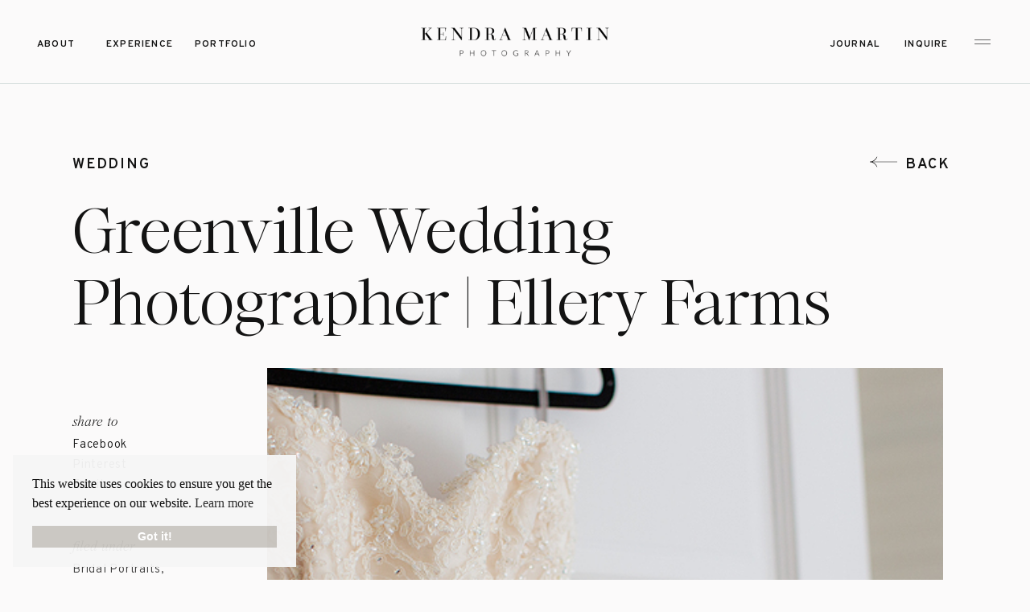

--- FILE ---
content_type: text/html; charset=UTF-8
request_url: https://kendramartinphotography.com/2015/06/greenville-wedding-photographer-spartanburg-wedding-photographer-ellery-farms/
body_size: 29506
content:
<!DOCTYPE html>
<html lang="en-US" class="d">
<head>
<link rel="stylesheet" type="text/css" href="//lib.showit.co/engine/2.6.4/showit.css" />
<meta name='robots' content='index, follow, max-image-preview:large, max-snippet:-1, max-video-preview:-1' />

	<!-- This site is optimized with the Yoast SEO plugin v23.6 - https://yoast.com/wordpress/plugins/seo/ -->
	<title>Greenville Wedding Photographer | Ellery Farms - Kendra Martin Photography | Greenville, SC Wedding Photographer</title>
	<meta name="description" content="Kendra Martin Photography is a Greenville Wedding Photographer &amp; Spartanburg Wedding Photographer also specializing in Senior &amp; Lifestyle Photography." />
	<link rel="canonical" href="https://kendramartinphotography.com/2015/06/greenville-wedding-photographer-spartanburg-wedding-photographer-ellery-farms/" />
	<meta property="og:locale" content="en_US" />
	<meta property="og:type" content="article" />
	<meta property="og:title" content="Greenville Wedding Photographer | Ellery Farms - Kendra Martin Photography | Greenville, SC Wedding Photographer" />
	<meta property="og:description" content="Kendra Martin Photography is a Greenville Wedding Photographer &amp; Spartanburg Wedding Photographer also specializing in Senior &amp; Lifestyle Photography." />
	<meta property="og:url" content="https://kendramartinphotography.com/2015/06/greenville-wedding-photographer-spartanburg-wedding-photographer-ellery-farms/" />
	<meta property="og:site_name" content="Kendra Martin Photography | Greenville, SC Wedding Photographer" />
	<meta property="article:author" content="https://www.facebook.com/kendramartinphotography?ref_type=bookmark" />
	<meta property="article:published_time" content="2015-06-16T03:45:25+00:00" />
	<meta property="article:modified_time" content="2015-10-08T20:50:13+00:00" />
	<meta property="og:image" content="https://kendramartinphotography.com/wp-content/uploads/2015/06/3-Kendra-Martin-Photography-Greenville-Wedding-Photography-Spartanburg-Wedding-Photographer.jpg" />
	<meta property="og:image:width" content="900" />
	<meta property="og:image:height" content="600" />
	<meta property="og:image:type" content="image/jpeg" />
	<meta name="author" content="Kendra" />
	<meta name="twitter:label1" content="Written by" />
	<meta name="twitter:data1" content="Kendra" />
	<meta name="twitter:label2" content="Est. reading time" />
	<meta name="twitter:data2" content="1 minute" />
	<script type="application/ld+json" class="yoast-schema-graph">{"@context":"https://schema.org","@graph":[{"@type":"WebPage","@id":"https://kendramartinphotography.com/2015/06/greenville-wedding-photographer-spartanburg-wedding-photographer-ellery-farms/","url":"https://kendramartinphotography.com/2015/06/greenville-wedding-photographer-spartanburg-wedding-photographer-ellery-farms/","name":"Greenville Wedding Photographer | Ellery Farms - Kendra Martin Photography | Greenville, SC Wedding Photographer","isPartOf":{"@id":"https://kendramartinphotography.com/#website"},"primaryImageOfPage":{"@id":"https://kendramartinphotography.com/2015/06/greenville-wedding-photographer-spartanburg-wedding-photographer-ellery-farms/#primaryimage"},"image":{"@id":"https://kendramartinphotography.com/2015/06/greenville-wedding-photographer-spartanburg-wedding-photographer-ellery-farms/#primaryimage"},"thumbnailUrl":"https://kendramartinphotography.com/wp-content/uploads/2015/06/3-Kendra-Martin-Photography-Greenville-Wedding-Photography-Spartanburg-Wedding-Photographer.jpg","datePublished":"2015-06-16T03:45:25+00:00","dateModified":"2015-10-08T20:50:13+00:00","author":{"@id":"https://kendramartinphotography.com/#/schema/person/a6ae37974b30080e6f0fb89ab25956ca"},"description":"Kendra Martin Photography is a Greenville Wedding Photographer & Spartanburg Wedding Photographer also specializing in Senior & Lifestyle Photography.","breadcrumb":{"@id":"https://kendramartinphotography.com/2015/06/greenville-wedding-photographer-spartanburg-wedding-photographer-ellery-farms/#breadcrumb"},"inLanguage":"en-US","potentialAction":[{"@type":"ReadAction","target":["https://kendramartinphotography.com/2015/06/greenville-wedding-photographer-spartanburg-wedding-photographer-ellery-farms/"]}]},{"@type":"ImageObject","inLanguage":"en-US","@id":"https://kendramartinphotography.com/2015/06/greenville-wedding-photographer-spartanburg-wedding-photographer-ellery-farms/#primaryimage","url":"https://kendramartinphotography.com/wp-content/uploads/2015/06/3-Kendra-Martin-Photography-Greenville-Wedding-Photography-Spartanburg-Wedding-Photographer.jpg","contentUrl":"https://kendramartinphotography.com/wp-content/uploads/2015/06/3-Kendra-Martin-Photography-Greenville-Wedding-Photography-Spartanburg-Wedding-Photographer.jpg","width":900,"height":600},{"@type":"BreadcrumbList","@id":"https://kendramartinphotography.com/2015/06/greenville-wedding-photographer-spartanburg-wedding-photographer-ellery-farms/#breadcrumb","itemListElement":[{"@type":"ListItem","position":1,"name":"Home","item":"https://kendramartinphotography.com/"},{"@type":"ListItem","position":2,"name":"Blog","item":"https://kendramartinphotography.com/blog/"},{"@type":"ListItem","position":3,"name":"Greenville Wedding Photographer | Ellery Farms"}]},{"@type":"WebSite","@id":"https://kendramartinphotography.com/#website","url":"https://kendramartinphotography.com/","name":"Blog | Kendra Martin Photography | Charleston Wedding Photographer","description":"Kendra Martin Photography Greenvile, SC Wedding &amp; Portrait Photographer","potentialAction":[{"@type":"SearchAction","target":{"@type":"EntryPoint","urlTemplate":"https://kendramartinphotography.com/?s={search_term_string}"},"query-input":{"@type":"PropertyValueSpecification","valueRequired":true,"valueName":"search_term_string"}}],"inLanguage":"en-US"},{"@type":"Person","@id":"https://kendramartinphotography.com/#/schema/person/a6ae37974b30080e6f0fb89ab25956ca","name":"Kendra","sameAs":["http://www.kendramartinphotographyblog.com","https://www.facebook.com/kendramartinphotography?ref_type=bookmark","https://x.com/kendra__martin"]}]}</script>
	<!-- / Yoast SEO plugin. -->


<link rel="alternate" type="application/rss+xml" title="Kendra Martin Photography | Greenville, SC Wedding Photographer &raquo; Feed" href="https://kendramartinphotography.com/feed/" />
<link rel="alternate" type="application/rss+xml" title="Kendra Martin Photography | Greenville, SC Wedding Photographer &raquo; Comments Feed" href="https://kendramartinphotography.com/comments/feed/" />
<script type="text/javascript">
/* <![CDATA[ */
window._wpemojiSettings = {"baseUrl":"https:\/\/s.w.org\/images\/core\/emoji\/16.0.1\/72x72\/","ext":".png","svgUrl":"https:\/\/s.w.org\/images\/core\/emoji\/16.0.1\/svg\/","svgExt":".svg","source":{"concatemoji":"https:\/\/kendramartinphotography.com\/wp-includes\/js\/wp-emoji-release.min.js?ver=6.8.3"}};
/*! This file is auto-generated */
!function(s,n){var o,i,e;function c(e){try{var t={supportTests:e,timestamp:(new Date).valueOf()};sessionStorage.setItem(o,JSON.stringify(t))}catch(e){}}function p(e,t,n){e.clearRect(0,0,e.canvas.width,e.canvas.height),e.fillText(t,0,0);var t=new Uint32Array(e.getImageData(0,0,e.canvas.width,e.canvas.height).data),a=(e.clearRect(0,0,e.canvas.width,e.canvas.height),e.fillText(n,0,0),new Uint32Array(e.getImageData(0,0,e.canvas.width,e.canvas.height).data));return t.every(function(e,t){return e===a[t]})}function u(e,t){e.clearRect(0,0,e.canvas.width,e.canvas.height),e.fillText(t,0,0);for(var n=e.getImageData(16,16,1,1),a=0;a<n.data.length;a++)if(0!==n.data[a])return!1;return!0}function f(e,t,n,a){switch(t){case"flag":return n(e,"\ud83c\udff3\ufe0f\u200d\u26a7\ufe0f","\ud83c\udff3\ufe0f\u200b\u26a7\ufe0f")?!1:!n(e,"\ud83c\udde8\ud83c\uddf6","\ud83c\udde8\u200b\ud83c\uddf6")&&!n(e,"\ud83c\udff4\udb40\udc67\udb40\udc62\udb40\udc65\udb40\udc6e\udb40\udc67\udb40\udc7f","\ud83c\udff4\u200b\udb40\udc67\u200b\udb40\udc62\u200b\udb40\udc65\u200b\udb40\udc6e\u200b\udb40\udc67\u200b\udb40\udc7f");case"emoji":return!a(e,"\ud83e\udedf")}return!1}function g(e,t,n,a){var r="undefined"!=typeof WorkerGlobalScope&&self instanceof WorkerGlobalScope?new OffscreenCanvas(300,150):s.createElement("canvas"),o=r.getContext("2d",{willReadFrequently:!0}),i=(o.textBaseline="top",o.font="600 32px Arial",{});return e.forEach(function(e){i[e]=t(o,e,n,a)}),i}function t(e){var t=s.createElement("script");t.src=e,t.defer=!0,s.head.appendChild(t)}"undefined"!=typeof Promise&&(o="wpEmojiSettingsSupports",i=["flag","emoji"],n.supports={everything:!0,everythingExceptFlag:!0},e=new Promise(function(e){s.addEventListener("DOMContentLoaded",e,{once:!0})}),new Promise(function(t){var n=function(){try{var e=JSON.parse(sessionStorage.getItem(o));if("object"==typeof e&&"number"==typeof e.timestamp&&(new Date).valueOf()<e.timestamp+604800&&"object"==typeof e.supportTests)return e.supportTests}catch(e){}return null}();if(!n){if("undefined"!=typeof Worker&&"undefined"!=typeof OffscreenCanvas&&"undefined"!=typeof URL&&URL.createObjectURL&&"undefined"!=typeof Blob)try{var e="postMessage("+g.toString()+"("+[JSON.stringify(i),f.toString(),p.toString(),u.toString()].join(",")+"));",a=new Blob([e],{type:"text/javascript"}),r=new Worker(URL.createObjectURL(a),{name:"wpTestEmojiSupports"});return void(r.onmessage=function(e){c(n=e.data),r.terminate(),t(n)})}catch(e){}c(n=g(i,f,p,u))}t(n)}).then(function(e){for(var t in e)n.supports[t]=e[t],n.supports.everything=n.supports.everything&&n.supports[t],"flag"!==t&&(n.supports.everythingExceptFlag=n.supports.everythingExceptFlag&&n.supports[t]);n.supports.everythingExceptFlag=n.supports.everythingExceptFlag&&!n.supports.flag,n.DOMReady=!1,n.readyCallback=function(){n.DOMReady=!0}}).then(function(){return e}).then(function(){var e;n.supports.everything||(n.readyCallback(),(e=n.source||{}).concatemoji?t(e.concatemoji):e.wpemoji&&e.twemoji&&(t(e.twemoji),t(e.wpemoji)))}))}((window,document),window._wpemojiSettings);
/* ]]> */
</script>
<style id='wp-emoji-styles-inline-css' type='text/css'>

	img.wp-smiley, img.emoji {
		display: inline !important;
		border: none !important;
		box-shadow: none !important;
		height: 1em !important;
		width: 1em !important;
		margin: 0 0.07em !important;
		vertical-align: -0.1em !important;
		background: none !important;
		padding: 0 !important;
	}
</style>
<link rel='stylesheet' id='wp-block-library-css' href='https://kendramartinphotography.com/wp-includes/css/dist/block-library/style.min.css?ver=6.8.3' type='text/css' media='all' />
<style id='classic-theme-styles-inline-css' type='text/css'>
/*! This file is auto-generated */
.wp-block-button__link{color:#fff;background-color:#32373c;border-radius:9999px;box-shadow:none;text-decoration:none;padding:calc(.667em + 2px) calc(1.333em + 2px);font-size:1.125em}.wp-block-file__button{background:#32373c;color:#fff;text-decoration:none}
</style>
<style id='global-styles-inline-css' type='text/css'>
:root{--wp--preset--aspect-ratio--square: 1;--wp--preset--aspect-ratio--4-3: 4/3;--wp--preset--aspect-ratio--3-4: 3/4;--wp--preset--aspect-ratio--3-2: 3/2;--wp--preset--aspect-ratio--2-3: 2/3;--wp--preset--aspect-ratio--16-9: 16/9;--wp--preset--aspect-ratio--9-16: 9/16;--wp--preset--color--black: #000000;--wp--preset--color--cyan-bluish-gray: #abb8c3;--wp--preset--color--white: #ffffff;--wp--preset--color--pale-pink: #f78da7;--wp--preset--color--vivid-red: #cf2e2e;--wp--preset--color--luminous-vivid-orange: #ff6900;--wp--preset--color--luminous-vivid-amber: #fcb900;--wp--preset--color--light-green-cyan: #7bdcb5;--wp--preset--color--vivid-green-cyan: #00d084;--wp--preset--color--pale-cyan-blue: #8ed1fc;--wp--preset--color--vivid-cyan-blue: #0693e3;--wp--preset--color--vivid-purple: #9b51e0;--wp--preset--gradient--vivid-cyan-blue-to-vivid-purple: linear-gradient(135deg,rgba(6,147,227,1) 0%,rgb(155,81,224) 100%);--wp--preset--gradient--light-green-cyan-to-vivid-green-cyan: linear-gradient(135deg,rgb(122,220,180) 0%,rgb(0,208,130) 100%);--wp--preset--gradient--luminous-vivid-amber-to-luminous-vivid-orange: linear-gradient(135deg,rgba(252,185,0,1) 0%,rgba(255,105,0,1) 100%);--wp--preset--gradient--luminous-vivid-orange-to-vivid-red: linear-gradient(135deg,rgba(255,105,0,1) 0%,rgb(207,46,46) 100%);--wp--preset--gradient--very-light-gray-to-cyan-bluish-gray: linear-gradient(135deg,rgb(238,238,238) 0%,rgb(169,184,195) 100%);--wp--preset--gradient--cool-to-warm-spectrum: linear-gradient(135deg,rgb(74,234,220) 0%,rgb(151,120,209) 20%,rgb(207,42,186) 40%,rgb(238,44,130) 60%,rgb(251,105,98) 80%,rgb(254,248,76) 100%);--wp--preset--gradient--blush-light-purple: linear-gradient(135deg,rgb(255,206,236) 0%,rgb(152,150,240) 100%);--wp--preset--gradient--blush-bordeaux: linear-gradient(135deg,rgb(254,205,165) 0%,rgb(254,45,45) 50%,rgb(107,0,62) 100%);--wp--preset--gradient--luminous-dusk: linear-gradient(135deg,rgb(255,203,112) 0%,rgb(199,81,192) 50%,rgb(65,88,208) 100%);--wp--preset--gradient--pale-ocean: linear-gradient(135deg,rgb(255,245,203) 0%,rgb(182,227,212) 50%,rgb(51,167,181) 100%);--wp--preset--gradient--electric-grass: linear-gradient(135deg,rgb(202,248,128) 0%,rgb(113,206,126) 100%);--wp--preset--gradient--midnight: linear-gradient(135deg,rgb(2,3,129) 0%,rgb(40,116,252) 100%);--wp--preset--font-size--small: 13px;--wp--preset--font-size--medium: 20px;--wp--preset--font-size--large: 36px;--wp--preset--font-size--x-large: 42px;--wp--preset--spacing--20: 0.44rem;--wp--preset--spacing--30: 0.67rem;--wp--preset--spacing--40: 1rem;--wp--preset--spacing--50: 1.5rem;--wp--preset--spacing--60: 2.25rem;--wp--preset--spacing--70: 3.38rem;--wp--preset--spacing--80: 5.06rem;--wp--preset--shadow--natural: 6px 6px 9px rgba(0, 0, 0, 0.2);--wp--preset--shadow--deep: 12px 12px 50px rgba(0, 0, 0, 0.4);--wp--preset--shadow--sharp: 6px 6px 0px rgba(0, 0, 0, 0.2);--wp--preset--shadow--outlined: 6px 6px 0px -3px rgba(255, 255, 255, 1), 6px 6px rgba(0, 0, 0, 1);--wp--preset--shadow--crisp: 6px 6px 0px rgba(0, 0, 0, 1);}:where(.is-layout-flex){gap: 0.5em;}:where(.is-layout-grid){gap: 0.5em;}body .is-layout-flex{display: flex;}.is-layout-flex{flex-wrap: wrap;align-items: center;}.is-layout-flex > :is(*, div){margin: 0;}body .is-layout-grid{display: grid;}.is-layout-grid > :is(*, div){margin: 0;}:where(.wp-block-columns.is-layout-flex){gap: 2em;}:where(.wp-block-columns.is-layout-grid){gap: 2em;}:where(.wp-block-post-template.is-layout-flex){gap: 1.25em;}:where(.wp-block-post-template.is-layout-grid){gap: 1.25em;}.has-black-color{color: var(--wp--preset--color--black) !important;}.has-cyan-bluish-gray-color{color: var(--wp--preset--color--cyan-bluish-gray) !important;}.has-white-color{color: var(--wp--preset--color--white) !important;}.has-pale-pink-color{color: var(--wp--preset--color--pale-pink) !important;}.has-vivid-red-color{color: var(--wp--preset--color--vivid-red) !important;}.has-luminous-vivid-orange-color{color: var(--wp--preset--color--luminous-vivid-orange) !important;}.has-luminous-vivid-amber-color{color: var(--wp--preset--color--luminous-vivid-amber) !important;}.has-light-green-cyan-color{color: var(--wp--preset--color--light-green-cyan) !important;}.has-vivid-green-cyan-color{color: var(--wp--preset--color--vivid-green-cyan) !important;}.has-pale-cyan-blue-color{color: var(--wp--preset--color--pale-cyan-blue) !important;}.has-vivid-cyan-blue-color{color: var(--wp--preset--color--vivid-cyan-blue) !important;}.has-vivid-purple-color{color: var(--wp--preset--color--vivid-purple) !important;}.has-black-background-color{background-color: var(--wp--preset--color--black) !important;}.has-cyan-bluish-gray-background-color{background-color: var(--wp--preset--color--cyan-bluish-gray) !important;}.has-white-background-color{background-color: var(--wp--preset--color--white) !important;}.has-pale-pink-background-color{background-color: var(--wp--preset--color--pale-pink) !important;}.has-vivid-red-background-color{background-color: var(--wp--preset--color--vivid-red) !important;}.has-luminous-vivid-orange-background-color{background-color: var(--wp--preset--color--luminous-vivid-orange) !important;}.has-luminous-vivid-amber-background-color{background-color: var(--wp--preset--color--luminous-vivid-amber) !important;}.has-light-green-cyan-background-color{background-color: var(--wp--preset--color--light-green-cyan) !important;}.has-vivid-green-cyan-background-color{background-color: var(--wp--preset--color--vivid-green-cyan) !important;}.has-pale-cyan-blue-background-color{background-color: var(--wp--preset--color--pale-cyan-blue) !important;}.has-vivid-cyan-blue-background-color{background-color: var(--wp--preset--color--vivid-cyan-blue) !important;}.has-vivid-purple-background-color{background-color: var(--wp--preset--color--vivid-purple) !important;}.has-black-border-color{border-color: var(--wp--preset--color--black) !important;}.has-cyan-bluish-gray-border-color{border-color: var(--wp--preset--color--cyan-bluish-gray) !important;}.has-white-border-color{border-color: var(--wp--preset--color--white) !important;}.has-pale-pink-border-color{border-color: var(--wp--preset--color--pale-pink) !important;}.has-vivid-red-border-color{border-color: var(--wp--preset--color--vivid-red) !important;}.has-luminous-vivid-orange-border-color{border-color: var(--wp--preset--color--luminous-vivid-orange) !important;}.has-luminous-vivid-amber-border-color{border-color: var(--wp--preset--color--luminous-vivid-amber) !important;}.has-light-green-cyan-border-color{border-color: var(--wp--preset--color--light-green-cyan) !important;}.has-vivid-green-cyan-border-color{border-color: var(--wp--preset--color--vivid-green-cyan) !important;}.has-pale-cyan-blue-border-color{border-color: var(--wp--preset--color--pale-cyan-blue) !important;}.has-vivid-cyan-blue-border-color{border-color: var(--wp--preset--color--vivid-cyan-blue) !important;}.has-vivid-purple-border-color{border-color: var(--wp--preset--color--vivid-purple) !important;}.has-vivid-cyan-blue-to-vivid-purple-gradient-background{background: var(--wp--preset--gradient--vivid-cyan-blue-to-vivid-purple) !important;}.has-light-green-cyan-to-vivid-green-cyan-gradient-background{background: var(--wp--preset--gradient--light-green-cyan-to-vivid-green-cyan) !important;}.has-luminous-vivid-amber-to-luminous-vivid-orange-gradient-background{background: var(--wp--preset--gradient--luminous-vivid-amber-to-luminous-vivid-orange) !important;}.has-luminous-vivid-orange-to-vivid-red-gradient-background{background: var(--wp--preset--gradient--luminous-vivid-orange-to-vivid-red) !important;}.has-very-light-gray-to-cyan-bluish-gray-gradient-background{background: var(--wp--preset--gradient--very-light-gray-to-cyan-bluish-gray) !important;}.has-cool-to-warm-spectrum-gradient-background{background: var(--wp--preset--gradient--cool-to-warm-spectrum) !important;}.has-blush-light-purple-gradient-background{background: var(--wp--preset--gradient--blush-light-purple) !important;}.has-blush-bordeaux-gradient-background{background: var(--wp--preset--gradient--blush-bordeaux) !important;}.has-luminous-dusk-gradient-background{background: var(--wp--preset--gradient--luminous-dusk) !important;}.has-pale-ocean-gradient-background{background: var(--wp--preset--gradient--pale-ocean) !important;}.has-electric-grass-gradient-background{background: var(--wp--preset--gradient--electric-grass) !important;}.has-midnight-gradient-background{background: var(--wp--preset--gradient--midnight) !important;}.has-small-font-size{font-size: var(--wp--preset--font-size--small) !important;}.has-medium-font-size{font-size: var(--wp--preset--font-size--medium) !important;}.has-large-font-size{font-size: var(--wp--preset--font-size--large) !important;}.has-x-large-font-size{font-size: var(--wp--preset--font-size--x-large) !important;}
:where(.wp-block-post-template.is-layout-flex){gap: 1.25em;}:where(.wp-block-post-template.is-layout-grid){gap: 1.25em;}
:where(.wp-block-columns.is-layout-flex){gap: 2em;}:where(.wp-block-columns.is-layout-grid){gap: 2em;}
:root :where(.wp-block-pullquote){font-size: 1.5em;line-height: 1.6;}
</style>
<link rel='stylesheet' id='pub-style-css' href='https://kendramartinphotography.com/wp-content/themes/showit/pubs/r0yjkrbnsx2ydzoytnfu-w/20260116160115Sx7qwar/assets/pub.css?ver=1768579292' type='text/css' media='all' />
<script type="text/javascript" src="https://kendramartinphotography.com/wp-includes/js/jquery/jquery.min.js?ver=3.7.1" id="jquery-core-js"></script>
<script type="text/javascript" id="jquery-core-js-after">
/* <![CDATA[ */
$ = jQuery;
/* ]]> */
</script>
<script type="text/javascript" src="https://kendramartinphotography.com/wp-content/themes/showit/pubs/r0yjkrbnsx2ydzoytnfu-w/20260116160115Sx7qwar/assets/pub.js?ver=1768579292" id="pub-script-js"></script>
<link rel="https://api.w.org/" href="https://kendramartinphotography.com/wp-json/" /><link rel="alternate" title="JSON" type="application/json" href="https://kendramartinphotography.com/wp-json/wp/v2/posts/10067" /><link rel="EditURI" type="application/rsd+xml" title="RSD" href="https://kendramartinphotography.com/xmlrpc.php?rsd" />
<link rel='shortlink' href='https://kendramartinphotography.com/?p=10067' />
<link rel="alternate" title="oEmbed (JSON)" type="application/json+oembed" href="https://kendramartinphotography.com/wp-json/oembed/1.0/embed?url=https%3A%2F%2Fkendramartinphotography.com%2F2015%2F06%2Fgreenville-wedding-photographer-spartanburg-wedding-photographer-ellery-farms%2F" />
<link rel="alternate" title="oEmbed (XML)" type="text/xml+oembed" href="https://kendramartinphotography.com/wp-json/oembed/1.0/embed?url=https%3A%2F%2Fkendramartinphotography.com%2F2015%2F06%2Fgreenville-wedding-photographer-spartanburg-wedding-photographer-ellery-farms%2F&#038;format=xml" />
		<script type="text/javascript">
			var _statcounter = _statcounter || [];
			_statcounter.push({"tags": {"author": "kmmh012"}});
		</script>
		<link rel="icon" href="https://kendramartinphotography.com/wp-content/uploads/2019/10/cropped-Square-K-1-32x32.png" sizes="32x32" />
<link rel="icon" href="https://kendramartinphotography.com/wp-content/uploads/2019/10/cropped-Square-K-1-192x192.png" sizes="192x192" />
<link rel="apple-touch-icon" href="https://kendramartinphotography.com/wp-content/uploads/2019/10/cropped-Square-K-1-180x180.png" />
<meta name="msapplication-TileImage" content="https://kendramartinphotography.com/wp-content/uploads/2019/10/cropped-Square-K-1-270x270.png" />

<meta charset="UTF-8" />
<meta name="viewport" content="width=device-width, initial-scale=1" />
<link rel="icon" type="image/png" href="//static.showit.co/200/t5qPQzAWT-yycFF0Y7CtHQ/125858/kendra-martin-favicon.png" />
<link rel="preconnect" href="https://static.showit.co" />

<link rel="preconnect" href="https://fonts.googleapis.com">
<link rel="preconnect" href="https://fonts.gstatic.com" crossorigin>
<link href="https://fonts.googleapis.com/css?family=Overpass:300|Overpass:500|Overpass:600|Overpass:regular" rel="stylesheet" type="text/css"/>
<style>
@font-face{font-family:Ethic Serif Light;src:url('//static.showit.co/file/iE6bpG3FS-CEXUlsruNilQ/125858/ethicserif-light.woff');}
@font-face{font-family:Times Now Light Italic;src:url('//static.showit.co/file/mobUncZLTBygae8XSUFoCA/shared/timesnow-lightitalic.woff');}
@font-face{font-family:Ethic Serif Light Italic;src:url('//static.showit.co/file/VPpkHcXrQhy_R4P2u11CSA/125858/ethicserif-lightitalic.woff');}
@font-face{font-family:Times Now Light;src:url('//static.showit.co/file/bTSByt6PS3WYm0VK9VsVHw/shared/timesnow-light.woff');}
</style>
<script id="init_data" type="application/json">
{"mobile":{"w":320,"bgMediaType":"none","bgFillType":"color","bgColor":"colors-7"},"desktop":{"w":1200,"defaultTrIn":{"type":"fade"},"defaultTrOut":{"type":"fade"},"bgColor":"colors-7","bgMediaType":"none","bgFillType":"color"},"sid":"r0yjkrbnsx2ydzoytnfu-w","break":768,"assetURL":"//static.showit.co","contactFormId":"125858/249148","cfAction":"aHR0cHM6Ly9jbGllbnRzZXJ2aWNlLnNob3dpdC5jby9jb250YWN0Zm9ybQ==","sgAction":"aHR0cHM6Ly9jbGllbnRzZXJ2aWNlLnNob3dpdC5jby9zb2NpYWxncmlk","blockData":[{"slug":"menu-open","visible":"a","states":[{"d":{"bgFillType":"color","bgColor":"#000000:0","bgMediaType":"none"},"m":{"bgFillType":"color","bgColor":"#000000:0","bgMediaType":"none"},"slug":"view-1"}],"d":{"h":877,"w":1200,"locking":{"side":"t"},"nature":"wH","trIn":{"type":"slide","direction":"Down"},"trOut":{"type":"slide","duration":0.6,"direction":"Up"},"aav":1.8,"stateTrIn":{"type":"fade","duration":0.5},"stateTrOut":{"type":"fade","duration":0.5},"bgFillType":"color","bgColor":"colors-0","bgMediaType":"none","tr":{"in":{"cl":"slideInDown","d":"0.5","dl":"0"},"out":{"cl":"slideOutUp","d":0.6,"dl":"0"}}},"m":{"h":807,"w":320,"locking":{"side":"t"},"nature":"wH","trIn":{"type":"slide","direction":"Down"},"trOut":{"type":"slide","direction":"Up"},"aav":1.8,"stateTrIn":{"type":"fade","duration":0.5},"stateTrOut":{"type":"fade","duration":0.5},"bgFillType":"color","bgColor":"colors-0","bgMediaType":"none","tr":{"in":{"cl":"slideInDown","d":"0.5","dl":"0"},"out":{"cl":"slideOutUp","d":"0.5","dl":"0"}}},"stateTrans":[{"d":{"in":{"cl":"fadeIn","d":0.5,"dl":"0","od":"fadeIn"},"out":{"cl":"fadeOut","d":0.5,"dl":"0","od":"fadeOut"}},"m":{"in":{"cl":"fadeIn","d":0.5,"dl":"0","od":"fadeIn"},"out":{"cl":"fadeOut","d":0.5,"dl":"0","od":"fadeOut"}}}]},{"slug":"top-menu-black-new","visible":"a","states":[],"d":{"h":103,"w":1200,"bgFillType":"color","bgColor":"colors-7","bgMediaType":"none"},"m":{"h":54,"w":320,"bgFillType":"color","bgColor":"colors-7","bgMediaType":"none"}},{"slug":"divider","visible":"a","states":[],"d":{"h":20,"w":1200,"bgFillType":"color","bgColor":"colors-7","bgMediaType":"none"},"m":{"h":1,"w":320,"bgFillType":"color","bgColor":"colors-7","bgMediaType":"none"}},{"slug":"post-header","visible":"a","states":[],"d":{"h":330,"w":1200,"nature":"dH","stateTrIn":{"type":"fade","duration":1},"stateTrOut":{"type":"fade","duration":1},"bgFillType":"color","bgColor":"colors-7","bgMediaType":"none"},"m":{"h":212,"w":320,"nature":"dH","stateTrIn":{"type":"fade","duration":1},"stateTrOut":{"type":"fade","duration":1},"bgFillType":"color","bgColor":"colors-7","bgMediaType":"none"},"ps":[{"trigger":"onscreen","type":"show"}]},{"slug":"post-sidebar","visible":"a","states":[],"d":{"h":1,"w":1200,"locking":{"side":"st"},"bgFillType":"color","bgColor":"colors-7","bgMediaType":"none"},"m":{"h":191,"w":320,"locking":{},"nature":"dH","bgFillType":"color","bgColor":"colors-7","bgMediaType":"none"}},{"slug":"post-content-area","visible":"a","states":[],"d":{"h":2203,"w":1200,"nature":"dH","bgFillType":"color","bgColor":"colors-7","bgMediaType":"none"},"m":{"h":1876,"w":320,"nature":"dH","bgFillType":"color","bgColor":"colors-7","bgMediaType":"none"}},{"slug":"blog-about","visible":"a","states":[],"d":{"h":751,"w":1200,"bgFillType":"color","bgColor":"colors-0","bgMediaType":"none"},"m":{"h":747,"w":320,"bgFillType":"color","bgColor":"colors-0","bgMediaType":"none"},"ps":[{"trigger":"onscreen","type":"show","block":"pop-up","once":1}]},{"slug":"the-latest","visible":"a","states":[{"d":{"bgMediaType":"none"},"m":{"bgMediaType":"none"},"slug":"view-1"},{"d":{"bgMediaType":"none"},"m":{"bgMediaType":"none"},"slug":"view-2"},{"d":{"bgMediaType":"none"},"m":{"bgMediaType":"none"},"slug":"view-3"}],"d":{"h":850,"w":1200,"nature":"dH","bgFillType":"color","bgColor":"colors-7","bgMediaType":"none"},"m":{"h":1360,"w":320,"nature":"dH","bgFillType":"color","bgColor":"colors-7","bgMediaType":"none"},"wpPostLookup":true,"stateTrans":[{},{},{}]},{"slug":"blog-featured-post","visible":"a","states":[{"d":{"bgMediaType":"none"},"m":{"bgMediaType":"none"},"slug":"view-1"}],"d":{"h":815,"w":1200,"nature":"dH","bgFillType":"color","bgColor":"colors-4","bgMediaType":"none"},"m":{"h":684,"w":320,"nature":"dH","bgFillType":"color","bgColor":"colors-4","bgMediaType":"none"},"wpPostLookup":true,"stateTrans":[{}]},{"slug":"blog-categories-and-search","visible":"a","states":[],"d":{"h":827,"w":1200,"bgFillType":"color","bgColor":"colors-7","bgMediaType":"none"},"m":{"h":810,"w":320,"bgFillType":"color","bgColor":"colors-7","bgMediaType":"none"}},{"slug":"newsletter-opt-in","visible":"a","states":[],"d":{"h":793,"w":1200,"bgFillType":"color","bgColor":"#000000","bgMediaType":"image","bgImage":{"key":"_q6f8N6BQDWAIgjkEOmpqg/125858/greenville_wedding_photographer_kendra_martin_photography-61.jpg","aspect_ratio":0.66543,"title":"Greenville Wedding Photographer Kendra Martin PHotography-61","type":"asset"},"bgPos":"cm","bgScroll":"x"},"m":{"h":527,"w":320,"bgFillType":"color","bgColor":"colors-0","bgMediaType":"image","bgImage":{"key":"_q6f8N6BQDWAIgjkEOmpqg/125858/greenville_wedding_photographer_kendra_martin_photography-61.jpg","aspect_ratio":0.66543,"title":"Greenville Wedding Photographer Kendra Martin PHotography-61","type":"asset"},"bgOpacity":100,"bgPos":"cb","bgScale":"cover","bgScroll":"x"}},{"slug":"more-to-explore-site","visible":"a","states":[],"d":{"h":1050,"w":1200,"bgFillType":"color","bgColor":"colors-7","bgMediaType":"none"},"m":{"h":1065,"w":320,"bgFillType":"color","bgColor":"colors-7","bgMediaType":"none"}},{"slug":"cta-next","visible":"a","states":[],"d":{"h":801,"w":1200,"bgFillType":"color","bgColor":"#000000","bgMediaType":"image","bgImage":{"key":"BQG67r7oTIWqWx_lL5B1cw/125858/20230304ctkendramartinphotography-497.jpg","aspect_ratio":1.5,"title":"20230304CTKendramartinphotography-497","type":"asset"},"bgOpacity":100,"bgPos":"ct","bgScale":"cover","bgScroll":"x"},"m":{"h":499,"w":320,"bgFillType":"color","bgColor":"#000000","bgMediaType":"image","bgImage":{"key":"be4K8CcIRA6blDcyf-DSTQ/125858/20191012hillaryanthonykendramartinphotography-136.jpg","aspect_ratio":0.66686,"title":"20191012HillaryAnthonyKendraMartinPhotography-136","type":"asset"},"bgOpacity":33,"bgPos":"ct","bgScale":"cover","bgScroll":"x"}},{"slug":"footer","visible":"a","states":[],"d":{"h":592,"w":1200,"bgFillType":"color","bgColor":"colors-0","bgMediaType":"none"},"m":{"h":945,"w":320,"bgFillType":"color","bgColor":"colors-0","bgMediaType":"none"}},{"slug":"instagram","visible":"a","states":[],"d":{"h":240,"w":1200,"bgFillType":"color","bgColor":"colors-0","bgMediaType":"none"},"m":{"h":321,"w":320,"bgFillType":"color","bgColor":"colors-0","bgMediaType":"none"}},{"slug":"sticky-menu","visible":"a","states":[],"d":{"h":1,"w":1200,"locking":{"side":"t"},"bgFillType":"color","bgColor":"colors-0:0","bgMediaType":"none"},"m":{"h":1,"w":320,"locking":{"side":"t"},"bgFillType":"color","bgColor":"colors-0:0","bgMediaType":"none"}}],"elementData":[{"type":"text","visible":"d","id":"menu-open_view-1_0","blockId":"menu-open","m":{"x":0,"y":2012,"w":320,"h":86,"a":0},"d":{"x":54,"y":754,"w":373,"h":100,"a":0}},{"type":"text","visible":"a","id":"menu-open_view-1_1","blockId":"menu-open","m":{"x":111,"y":506,"w":100,"h":18,"a":0},"d":{"x":418,"y":483,"w":107,"h":14,"a":0}},{"type":"text","visible":"a","id":"menu-open_view-1_2","blockId":"menu-open","m":{"x":52,"y":142,"w":217,"h":25,"a":0},"d":{"x":454,"y":177,"w":292,"h":40,"a":0}},{"type":"graphic","visible":"a","id":"menu-open_view-1_3","blockId":"menu-open","m":{"x":0,"y":601,"w":101,"h":112,"a":0,"trIn":{"cl":"fadeIn","d":"0.5","dl":2}},"d":{"x":55,"y":473,"w":163,"h":231,"a":0,"gs":{"s":100}},"c":{"key":"cZmP3K2pvUjsnVOQE6hHGw/125858/202511makeprettykendramartinphotography-1385.jpg","aspect_ratio":0.66688}},{"type":"graphic","visible":"d","id":"menu-open_view-1_4","blockId":"menu-open","m":{"x":72,"y":666,"w":93,"h":92,"a":0,"trIn":{"cl":"fadeIn","d":"0.5","dl":3}},"d":{"x":286,"y":540,"w":152,"h":152,"a":0,"gs":{"t":"cover","p":150,"x":96.833,"y":66.432,"s":60}},"c":{"key":"V8a1O9JqI9G7GuLL62Xyjg/125858/20241026mm-kendramartinphotography-325.jpg","aspect_ratio":0.66688}},{"type":"graphic","visible":"a","id":"menu-open_view-1_5","blockId":"menu-open","m":{"x":110,"y":601,"w":101,"h":112,"a":0,"trIn":{"cl":"fadeIn","d":"0.5","dl":1.2}},"d":{"x":961,"y":490,"w":184,"h":235,"a":0,"gs":{"s":100}},"c":{"key":"H70jRYpZi0RQ88niSjWJDg/125858/20240907kj-kendramartinphotography-2188.jpg","aspect_ratio":0.66688}},{"type":"graphic","visible":"d","id":"menu-open_view-1_6","blockId":"menu-open","m":{"x":142,"y":631,"w":80,"h":96,"a":0,"trIn":{"cl":"fadeIn","d":"0.5","dl":2.5}},"d":{"x":503,"y":587,"w":171,"h":191,"a":0,"gs":{"s":40}},"c":{"key":"v_upB-Pdpw1VdAbMw6Mq-Q/125858/20250906mdkendramartinphotography-471.jpg","aspect_ratio":0.66688}},{"type":"graphic","visible":"a","id":"menu-open_view-1_7","blockId":"menu-open","m":{"x":220,"y":601,"w":101,"h":112,"a":0,"trIn":{"cl":"fadeIn","d":"0.5","dl":3.5}},"d":{"x":744,"y":562,"w":149,"h":149,"a":0,"gs":{"s":40}},"c":{"key":"S4BePYVLhSlPOjvE_TBGmQ/125858/20251104califoriniakendramartinphotography-8.jpg","aspect_ratio":0.66688}},{"type":"text","visible":"d","id":"menu-open_view-1_8","blockId":"menu-open","m":{"x":110,"y":2108,"w":100,"h":58,"a":0},"d":{"x":1012,"y":778,"w":57,"h":33,"a":0}},{"type":"icon","visible":"a","id":"menu-open_view-1_9","blockId":"menu-open","m":{"x":98,"y":749,"w":20,"h":24,"a":0},"d":{"x":1078,"y":778,"w":20,"h":24,"a":0}},{"type":"icon","visible":"a","id":"menu-open_view-1_10","blockId":"menu-open","m":{"x":202,"y":749,"w":20,"h":26,"a":0},"d":{"x":1105,"y":778,"w":20,"h":26,"a":0}},{"type":"icon","visible":"a","id":"menu-open_view-1_11","blockId":"menu-open","m":{"x":277,"y":9,"w":43,"h":36,"a":0,"lockV":"t"},"d":{"x":1122,"y":22,"w":48,"h":67,"a":0,"lockH":"r","lockV":"t"},"pc":[{"type":"hide","block":"menu-open"}]},{"type":"text","visible":"a","id":"menu-open_view-1_12","blockId":"menu-open","m":{"x":109,"y":188,"w":102,"h":34,"a":0},"d":{"x":417,"y":225,"w":157,"h":66,"a":0,"o":100}},{"type":"text","visible":"a","id":"menu-open_view-1_13","blockId":"menu-open","m":{"x":100,"y":239,"w":120,"h":39,"a":0},"d":{"x":609,"y":225,"w":174,"h":61,"a":0,"o":100}},{"type":"text","visible":"a","id":"menu-open_view-1_14","blockId":"menu-open","m":{"x":68,"y":296,"w":176,"h":36,"a":0},"d":{"x":275,"y":302,"w":294,"h":56,"a":0,"o":100}},{"type":"text","visible":"d","id":"menu-open_view-1_15","blockId":"menu-open","m":{"x":143,"y":195,"w":19,"h":39,"a":0},"d":{"x":535,"y":225,"w":111,"h":66,"a":0,"o":100}},{"type":"text","visible":"d","id":"menu-open_view-1_16","blockId":"menu-open","m":{"x":130,"y":337,"w":22,"h":31,"a":0},"d":{"x":554,"y":302,"w":111,"h":62,"a":0,"o":100}},{"type":"text","visible":"a","id":"menu-open_view-1_17","blockId":"menu-open","m":{"x":109,"y":535,"w":100,"h":16,"a":0},"d":{"x":696,"y":483,"w":87,"h":14,"a":0}},{"type":"graphic","visible":"a","id":"menu-open_view-1_18","blockId":"menu-open","m":{"x":100,"y":20,"w":120,"h":122,"a":0},"d":{"x":525,"y":32,"w":151,"h":115,"a":0},"c":{"key":"CwPTqxp_SoiFSbcuX-Q_gw/125858/white_clear_background.png","aspect_ratio":1}},{"type":"text","visible":"a","id":"menu-open_view-1_19","blockId":"menu-open","m":{"x":109,"y":478,"w":100,"h":16,"a":0},"d":{"x":566,"y":483,"w":87,"h":14,"a":0}},{"type":"text","visible":"a","id":"menu-open_view-1_20","blockId":"menu-open","m":{"x":72,"y":349,"w":176,"h":36,"a":0},"d":{"x":627,"y":302,"w":294,"h":56,"a":0,"o":100}},{"type":"text","visible":"a","id":"menu-open_view-1_21","blockId":"menu-open","m":{"x":55,"y":402,"w":210,"h":36,"a":0},"d":{"x":475,"y":377,"w":251,"h":56,"a":0,"o":100}},{"type":"icon","visible":"a","id":"menu-open_view-1_22","blockId":"menu-open","m":{"x":150,"y":749,"w":20,"h":26,"a":0},"d":{"x":1126,"y":778,"w":20,"h":26,"a":0}},{"type":"icon","visible":"m","id":"top-menu-black-new_0","blockId":"top-menu-black-new","m":{"x":275,"y":9,"w":28,"h":37,"a":0},"d":{"x":550,"y":-49,"w":100,"h":100,"a":0},"pc":[{"type":"show","block":"menu-open"}]},{"type":"icon","visible":"d","id":"top-menu-black-new_1","blockId":"top-menu-black-new","m":{"x":135,"y":-24,"w":50,"h":50,"a":0},"d":{"x":1128,"y":36,"w":26,"h":32,"a":0,"lockH":"r"},"pc":[{"type":"show","block":"menu-open"}]},{"type":"text","visible":"d","id":"top-menu-black-new_2","blockId":"top-menu-black-new","m":{"x":108,"y":100,"w":105,"h":19,"a":0},"d":{"x":46,"y":46,"w":45,"h":12,"a":0,"trIn":{"cl":"fadeIn","d":"0.5","dl":"0"},"lockH":"l"}},{"type":"text","visible":"d","id":"top-menu-black-new_3","blockId":"top-menu-black-new","m":{"x":108,"y":100,"w":105,"h":19,"a":0},"d":{"x":242,"y":46,"w":71,"h":12,"a":0,"trIn":{"cl":"fadeIn","d":"0.5","dl":"0"},"lockH":"l"}},{"type":"text","visible":"d","id":"top-menu-black-new_4","blockId":"top-menu-black-new","m":{"x":108,"y":100,"w":105,"h":19,"a":0},"d":{"x":132,"y":46,"w":69,"h":12,"a":0,"trIn":{"cl":"fadeIn","d":"0.5","dl":"0"},"lockH":"l"}},{"type":"text","visible":"d","id":"top-menu-black-new_5","blockId":"top-menu-black-new","m":{"x":108,"y":100,"w":105,"h":19,"a":0},"d":{"x":949,"y":46,"w":66,"h":11,"a":0,"trIn":{"cl":"fadeIn","d":"0.5","dl":"0"},"lockH":"r"}},{"type":"text","visible":"d","id":"top-menu-black-new_6","blockId":"top-menu-black-new","m":{"x":108,"y":100,"w":105,"h":19,"a":0},"d":{"x":1041,"y":46,"w":61,"h":11,"a":0,"trIn":{"cl":"fadeIn","d":"0.5","dl":"0"},"lockH":"r"}},{"type":"graphic","visible":"a","id":"top-menu-black-new_7","blockId":"top-menu-black-new","m":{"x":94,"y":8,"w":133,"h":38,"a":0},"d":{"x":474,"y":16,"w":252,"h":72,"a":0},"c":{"key":"oHNubuAJTmaZ29XxCXqLOg/125858/kendra-martin-black.png","aspect_ratio":3.5}},{"type":"line","visible":"a","id":"divider_0","blockId":"divider","m":{"x":-5,"y":0,"w":325,"a":0},"d":{"x":-49,"y":0,"w":1299,"h":1,"a":0,"lockH":"s"}},{"type":"icon","visible":"d","id":"post-header_0","blockId":"post-header","m":{"x":225,"y":-8,"w":26,"h":36,"a":0},"d":{"x":1041,"y":61,"w":34,"h":34,"a":0}},{"type":"text","visible":"d","id":"post-header_1","blockId":"post-header","m":{"x":261,"y":1,"w":42,"h":19,"a":0},"d":{"x":1082,"y":68,"w":62,"h":21,"a":0}},{"type":"text","visible":"a","id":"post-header_2","blockId":"post-header","m":{"x":30,"y":35,"w":260,"h":22,"a":0},"d":{"x":50,"y":68,"w":392,"h":25,"a":0,"lockV":"t"}},{"type":"text","visible":"a","id":"post-header_3","blockId":"post-header","m":{"x":30,"y":68,"w":260,"h":131,"a":0},"d":{"x":50,"y":120,"w":984,"h":191,"a":0,"lockV":"t"}},{"type":"text","visible":"a","id":"post-sidebar_0","blockId":"post-sidebar","m":{"x":29,"y":32,"w":100,"h":26,"a":0},"d":{"x":50,"y":59,"w":251,"h":26,"a":0,"lockV":"t"}},{"type":"text","visible":"a","id":"post-sidebar_1","blockId":"post-sidebar","m":{"x":29,"y":55,"w":90,"h":25,"a":0},"d":{"x":50,"y":84,"w":146,"h":25,"a":0,"lockV":"t"}},{"type":"text","visible":"a","id":"post-sidebar_2","blockId":"post-sidebar","m":{"x":29,"y":80,"w":81,"h":25,"a":0},"d":{"x":50,"y":109,"w":146,"h":25,"a":0,"lockV":"t"}},{"type":"text","visible":"a","id":"post-sidebar_3","blockId":"post-sidebar","m":{"x":29,"y":130,"w":50,"h":25,"a":0},"d":{"x":50,"y":134,"w":146,"h":25,"a":0,"lockV":"t"}},{"type":"text","visible":"a","id":"post-sidebar_4","blockId":"post-sidebar","m":{"x":157,"y":32,"w":135,"h":26,"a":0},"d":{"x":50,"y":214,"w":200,"h":26,"a":0,"lockV":"t"}},{"type":"text","visible":"a","id":"post-sidebar_5","blockId":"post-sidebar","m":{"x":157,"y":55,"w":126,"h":102,"a":0},"d":{"x":50,"y":239,"w":126,"h":102,"a":0,"lockV":"t"}},{"type":"graphic","visible":"a","id":"post-content-area_0","blockId":"post-content-area","m":{"x":30,"y":15,"w":260,"h":370,"a":0},"d":{"x":292,"y":0,"w":840,"h":1020,"a":0,"gs":{"s":60}},"c":{"key":"VjpRUS-vQFmvIgTHkktoJw/shared/tec_petaja_for_tonichighlights258.jpg","aspect_ratio":0.75}},{"type":"text","visible":"a","id":"post-content-area_1","blockId":"post-content-area","m":{"x":30,"y":406,"w":260,"h":1392,"a":0},"d":{"x":292,"y":1080,"w":834,"h":706,"a":0}},{"type":"graphic","visible":"a","id":"blog-about_0","blockId":"blog-about","m":{"x":181,"y":106,"w":139,"h":179,"a":0,"gs":{"s":50}},"d":{"x":911,"y":102,"w":319,"h":456,"a":0,"gs":{"s":100}},"c":{"key":"7D-0ppMSO6F_PS6Xs_xJkQ/125858/20241123-kendramartinphotography-23.jpg","aspect_ratio":0.66688}},{"type":"graphic","visible":"a","id":"blog-about_1","blockId":"blog-about","m":{"x":0,"y":62,"w":137,"h":206,"a":0,"gs":{"s":40}},"d":{"x":-6,"y":282,"w":319,"h":414,"a":0,"gs":{"s":0}},"c":{"key":"6dDmRi_OY9qnCOCtsLwd7w/125858/202408kw-kendramartinphotography-102.jpg","aspect_ratio":0.66688}},{"type":"text","visible":"a","id":"blog-about_2","blockId":"blog-about","m":{"x":62,"y":321,"w":196,"h":21,"a":0,"trIn":{"cl":"fadeIn","d":"0.5","dl":"0"}},"d":{"x":409,"y":149,"w":382,"h":29,"a":0,"trIn":{"cl":"fadeIn","d":"0.5","dl":"0"}}},{"type":"text","visible":"a","id":"blog-about_3","blockId":"blog-about","m":{"x":51,"y":346,"w":218,"h":102,"a":0},"d":{"x":296,"y":189,"w":608,"h":185,"a":0}},{"type":"text","visible":"a","id":"blog-about_4","blockId":"blog-about","m":{"x":35,"y":463,"w":250,"h":138,"a":0,"trIn":{"cl":"fadeIn","d":"0.5","dl":"0"}},"d":{"x":350,"y":394,"w":501,"h":123,"a":0,"trIn":{"cl":"fadeIn","d":"0.5","dl":"0"}}},{"type":"text","visible":"a","id":"blog-about_5","blockId":"blog-about","m":{"x":93,"y":665,"w":134,"h":21,"a":0,"trIn":{"cl":"fadeIn","d":"0.5","dl":"0"}},"d":{"x":520,"y":575,"w":161,"h":29,"a":0,"trIn":{"cl":"fadeIn","d":"0.5","dl":"0"}}},{"type":"line","visible":"a","id":"blog-about_6","blockId":"blog-about","m":{"x":119,"y":684,"w":81,"h":1,"a":0},"d":{"x":562,"y":599,"w":78,"h":1,"a":0,"trIn":{"cl":"fadeIn","d":"0.5","dl":"0"}}},{"type":"line","visible":"a","id":"blog-about_7","blockId":"blog-about","m":{"x":119,"y":684,"w":81,"h":1,"a":0},"d":{"x":562,"y":599,"w":78,"h":1,"a":0,"trIn":{"cl":"fadeIn","d":"0.5","dl":"0"}}},{"type":"text","visible":"a","id":"the-latest_0","blockId":"the-latest","m":{"x":30,"y":30,"w":290,"h":40,"a":0},"d":{"x":80,"y":104,"w":500,"h":81,"a":0,"trIn":{"cl":"fadeIn","d":"0.5","dl":"0"}}},{"type":"graphic","visible":"a","id":"the-latest_view-1_0","blockId":"the-latest","m":{"x":30,"y":92,"w":260,"h":250,"a":0,"gs":{"s":100}},"d":{"x":80,"y":224,"w":300,"h":315,"a":0,"gs":{"s":100}},"c":{"key":"7I4NfoujTBWRqGDdkTe49w/shared/lecollectif-184.jpg","aspect_ratio":0.75007}},{"type":"text","visible":"a","id":"the-latest_view-1_1","blockId":"the-latest","m":{"x":30,"y":257,"w":85,"h":85,"a":0,"trIn":{"cl":"fadeIn","d":"0.5","dl":"0"}},"d":{"x":83,"y":454,"w":142,"h":90,"a":0,"trIn":{"cl":"fadeIn","d":"0.5","dl":"0"}}},{"type":"text","visible":"a","id":"the-latest_view-1_2","blockId":"the-latest","m":{"x":30,"y":370,"w":260,"h":56,"a":0},"d":{"x":80,"y":584,"w":280,"h":138,"a":0,"trIn":{"cl":"fadeIn","d":"0.5","dl":0},"lockV":"t"}},{"type":"text","visible":"d","id":"the-latest_view-1_3","blockId":"the-latest","m":{"x":30,"y":437,"w":260,"h":48,"a":0,"trIn":{"cl":"fadeIn","d":"0.5","dl":0}},"d":{"x":80,"y":722,"w":300,"h":50,"a":0,"trIn":{"cl":"fadeIn","d":"0.5","dl":0}}},{"type":"graphic","visible":"a","id":"the-latest_view-2_0","blockId":"the-latest","m":{"x":30,"y":466,"w":260,"h":270,"a":0,"gs":{"s":100}},"d":{"x":451,"y":224,"w":300,"h":315,"a":0,"gs":{"s":100}},"c":{"key":"TBliRDnfSVe5uRXohLe6UA/shared/lecollectif-160.jpg","aspect_ratio":0.75}},{"type":"text","visible":"a","id":"the-latest_view-2_1","blockId":"the-latest","m":{"x":30,"y":652,"w":85,"h":85,"a":0,"trIn":{"cl":"fadeIn","d":"0.5","dl":"0"}},"d":{"x":473,"y":451,"w":110,"h":90,"a":0,"trIn":{"cl":"fadeIn","d":"0.5","dl":"0"}}},{"type":"text","visible":"a","id":"the-latest_view-2_2","blockId":"the-latest","m":{"x":30,"y":770,"w":260,"h":56,"a":0},"d":{"x":451,"y":584,"w":280,"h":129,"a":0,"trIn":{"cl":"fadeIn","d":"0.5","dl":0}}},{"type":"text","visible":"d","id":"the-latest_view-2_3","blockId":"the-latest","m":{"x":30,"y":837,"w":260,"h":48,"a":0,"trIn":{"cl":"fadeIn","d":"0.5","dl":0}},"d":{"x":451,"y":719,"w":300,"h":50,"a":0,"trIn":{"cl":"fadeIn","d":"0.5","dl":0}}},{"type":"graphic","visible":"a","id":"the-latest_view-3_0","blockId":"the-latest","m":{"x":30,"y":875,"w":260,"h":266,"a":0,"gs":{"s":100}},"d":{"x":821,"y":223,"w":300,"h":316,"a":0,"gs":{"s":100}},"c":{"key":"0QTjAYlqSFS1H2Cjepv7BA/shared/travel_091.jpg","aspect_ratio":0.73242}},{"type":"text","visible":"a","id":"the-latest_view-3_1","blockId":"the-latest","m":{"x":30,"y":1055,"w":85,"h":85,"a":0,"trIn":{"cl":"fadeIn","d":"0.5","dl":"0"}},"d":{"x":844,"y":450,"w":110,"h":90,"a":0,"trIn":{"cl":"fadeIn","d":"0.5","dl":"0"}}},{"type":"text","visible":"a","id":"the-latest_view-3_2","blockId":"the-latest","m":{"x":30,"y":1169,"w":260,"h":56,"a":0},"d":{"x":821,"y":584,"w":280,"h":129,"a":0,"trIn":{"cl":"fadeIn","d":"0.5","dl":0}}},{"type":"text","visible":"d","id":"the-latest_view-3_3","blockId":"the-latest","m":{"x":30,"y":1236,"w":260,"h":48,"a":0,"trIn":{"cl":"fadeIn","d":"0.5","dl":0}},"d":{"x":821,"y":719,"w":300,"h":50,"a":0,"trIn":{"cl":"fadeIn","d":"0.5","dl":0}}},{"type":"line","visible":"a","id":"the-latest_2","blockId":"the-latest","m":{"x":32,"y":1313,"w":107,"h":1,"a":0},"d":{"x":961,"y":182,"w":160,"h":1,"a":0}},{"type":"text","visible":"a","id":"the-latest_3","blockId":"the-latest","m":{"x":32,"y":1291,"w":143,"h":19,"a":0},"d":{"x":946,"y":156,"w":175,"h":21,"a":0}},{"type":"graphic","visible":"a","id":"blog-featured-post_view-1_0","blockId":"blog-featured-post","m":{"x":0,"y":0,"w":320,"h":367,"a":0},"d":{"x":0,"y":0,"w":600,"h":815,"a":0,"trIn":{"cl":"fadeIn","d":"0.5","dl":"0"},"lockH":"ls","lockV":"s"},"c":{"key":"E7k69GztTyuNWZBhQcaFRg/shared/lecollectif-50.jpg","aspect_ratio":0.75}},{"type":"text","visible":"a","id":"blog-featured-post_view-1_1","blockId":"blog-featured-post","m":{"x":32,"y":407,"w":102,"h":17,"a":0},"d":{"x":690,"y":356,"w":370,"h":20,"a":0,"lockH":"rs"}},{"type":"text","visible":"a","id":"blog-featured-post_view-1_2","blockId":"blog-featured-post","m":{"x":32,"y":439,"w":264,"h":71,"a":0,"trIn":{"cl":"fadeIn","d":"0.5","dl":"0"}},"d":{"x":690,"y":398,"w":392,"h":127,"a":0,"trIn":{"cl":"fadeIn","d":"0.5","dl":"0"},"lockH":"rs"}},{"type":"text","visible":"a","id":"blog-featured-post_view-1_3","blockId":"blog-featured-post","m":{"x":32,"y":519,"w":257,"h":110,"a":0,"trIn":{"cl":"fadeIn","d":"0.5","dl":"0"},"lockV":"b"},"d":{"x":690,"y":550,"w":400,"h":106,"a":0,"trIn":{"cl":"fadeIn","d":"0.5","dl":"0"},"lockH":"rs","lockV":"b"}},{"type":"text","visible":"a","id":"blog-categories-and-search_0","blockId":"blog-categories-and-search","m":{"x":20,"y":19,"w":256,"h":17,"a":0},"d":{"x":26,"y":27,"w":398,"h":20,"a":0,"lockH":"l"}},{"type":"line","visible":"a","id":"blog-categories-and-search_1","blockId":"blog-categories-and-search","m":{"x":0,"y":55,"w":320,"h":1,"a":0},"d":{"x":0,"y":70,"w":1200,"h":1,"a":0,"lockH":"s"}},{"type":"text","visible":"a","id":"blog-categories-and-search_2","blockId":"blog-categories-and-search","m":{"x":63,"y":97,"w":195,"h":43,"a":0,"trIn":{"cl":"fadeIn","d":"0.5","dl":"0"}},"d":{"x":171,"y":157,"w":293,"h":70,"a":0,"trIn":{"cl":"fadeIn","d":"0.5","dl":"0"}}},{"type":"text","visible":"a","id":"blog-categories-and-search_3","blockId":"blog-categories-and-search","m":{"x":53,"y":132,"w":214,"h":47,"a":0,"trIn":{"cl":"fadeIn","d":"0.5","dl":"0"}},"d":{"x":116,"y":222,"w":402,"h":83,"a":0,"trIn":{"cl":"fadeIn","d":"0.5","dl":"0"}}},{"type":"graphic","visible":"a","id":"blog-categories-and-search_4","blockId":"blog-categories-and-search","m":{"x":81,"y":209,"w":159,"h":198,"a":0},"d":{"x":648,"y":124,"w":482,"h":618,"a":0,"gs":{"s":90}},"c":{"key":"t90U1rFHyc3O0h7JAZ-CRA/125858/i_on-wedding-charleston-wedding-kendramartinphotography-33.jpg","aspect_ratio":0.66714}},{"type":"line","visible":"a","id":"blog-categories-and-search_5","blockId":"blog-categories-and-search","m":{"x":35,"y":446,"w":250,"a":0},"d":{"x":67,"y":355,"w":500,"h":1,"a":0}},{"type":"text","visible":"a","id":"blog-categories-and-search_6","blockId":"blog-categories-and-search","m":{"x":37,"y":463,"w":188,"h":14,"a":0,"trIn":{"cl":"fadeIn","d":"0.5","dl":"0"}},"d":{"x":67,"y":382,"w":500,"h":35,"a":0,"trIn":{"cl":"fadeIn","d":"0.5","dl":"0"}}},{"type":"text","visible":"a","id":"blog-categories-and-search_7","blockId":"blog-categories-and-search","m":{"x":202,"y":462,"w":81,"h":16,"a":0,"trIn":{"cl":"fadeIn","d":"0.5","dl":"0"}},"d":{"x":462,"y":381,"w":105,"h":26,"a":0,"trIn":{"cl":"fadeIn","d":"0.5","dl":"0"}}},{"type":"line","visible":"a","id":"blog-categories-and-search_8","blockId":"blog-categories-and-search","m":{"x":35,"y":496,"w":250,"a":0},"d":{"x":67,"y":432,"w":500,"h":1,"a":0}},{"type":"text","visible":"a","id":"blog-categories-and-search_9","blockId":"blog-categories-and-search","m":{"x":37,"y":513,"w":188,"h":14,"a":0,"trIn":{"cl":"fadeIn","d":"0.5","dl":"0"}},"d":{"x":67,"y":459,"w":500,"h":35,"a":0,"trIn":{"cl":"fadeIn","d":"0.5","dl":"0"}}},{"type":"text","visible":"a","id":"blog-categories-and-search_10","blockId":"blog-categories-and-search","m":{"x":194,"y":513,"w":89,"h":16,"a":0,"trIn":{"cl":"fadeIn","d":"0.5","dl":"0"}},"d":{"x":462,"y":458,"w":105,"h":26,"a":0,"trIn":{"cl":"fadeIn","d":"0.5","dl":"0"}}},{"type":"line","visible":"a","id":"blog-categories-and-search_11","blockId":"blog-categories-and-search","m":{"x":35,"y":546,"w":250,"a":0},"d":{"x":67,"y":510,"w":500,"h":1,"a":0}},{"type":"text","visible":"a","id":"blog-categories-and-search_12","blockId":"blog-categories-and-search","m":{"x":37,"y":563,"w":188,"h":14,"a":0,"trIn":{"cl":"fadeIn","d":"0.5","dl":"0"}},"d":{"x":67,"y":536,"w":500,"h":38,"a":0,"trIn":{"cl":"fadeIn","d":"0.5","dl":"0"}}},{"type":"text","visible":"a","id":"blog-categories-and-search_13","blockId":"blog-categories-and-search","m":{"x":194,"y":563,"w":89,"h":16,"a":0,"trIn":{"cl":"fadeIn","d":"0.5","dl":"0"}},"d":{"x":462,"y":536,"w":105,"h":26,"a":0,"trIn":{"cl":"fadeIn","d":"0.5","dl":"0"}}},{"type":"line","visible":"a","id":"blog-categories-and-search_14","blockId":"blog-categories-and-search","m":{"x":35,"y":596,"w":250,"a":0},"d":{"x":67,"y":587,"w":500,"h":1,"a":0}},{"type":"simple","visible":"a","id":"blog-categories-and-search_15","blockId":"blog-categories-and-search","m":{"x":25,"y":715,"w":270,"h":50,"a":0},"d":{"x":67,"y":640,"w":500,"h":70,"a":0}},{"type":"icon","visible":"a","id":"blog-categories-and-search_16","blockId":"blog-categories-and-search","m":{"x":33,"y":733,"w":15,"h":15,"a":0},"d":{"x":83,"y":664,"w":28,"h":22,"a":0}},{"type":"text","visible":"a","id":"blog-categories-and-search_17","blockId":"blog-categories-and-search","m":{"x":57,"y":725,"w":238,"h":30,"a":0,"trIn":{"cl":"fadeIn","d":"0.5","dl":"0"}},"d":{"x":121,"y":664,"w":411,"h":21,"a":0}},{"type":"simple","visible":"a","id":"newsletter-opt-in_0","blockId":"newsletter-opt-in","m":{"x":35,"y":41,"w":250,"h":444,"a":0,"trIn":{"cl":"fadeIn","d":"0.5","dl":"0"}},"d":{"x":238,"y":157,"w":724,"h":565,"a":0,"trIn":{"cl":"fadeIn","d":"0.5","dl":"0"}}},{"type":"text","visible":"a","id":"newsletter-opt-in_1","blockId":"newsletter-opt-in","m":{"x":69,"y":168,"w":182,"h":41,"a":0},"d":{"x":457,"y":349,"w":285,"h":66,"a":0,"trIn":{"cl":"fadeIn","d":"0.5","dl":"0"}}},{"type":"simple","visible":"a","id":"newsletter-opt-in_2","blockId":"newsletter-opt-in","m":{"x":60,"y":397,"w":200,"h":50,"a":0,"trIn":{"cl":"fadeIn","d":"0.5","dl":"0"}},"d":{"x":336,"y":543,"w":528,"h":52,"a":0,"trIn":{"cl":"fadeIn","d":"0.5","dl":"0"}}},{"type":"text","visible":"a","id":"newsletter-opt-in_3","blockId":"newsletter-opt-in","m":{"x":80,"y":413,"w":158,"h":20,"a":0,"trIn":{"cl":"fadeIn","d":"0.5","dl":"0"}},"d":{"x":457,"y":559,"w":287,"h":19,"a":0,"trIn":{"cl":"fadeIn","d":"0.5","dl":"0"}}},{"type":"graphic","visible":"a","id":"newsletter-opt-in_4","blockId":"newsletter-opt-in","m":{"x":138,"y":80,"w":45,"h":62,"a":0},"d":{"x":543,"y":206,"w":114,"h":114,"a":0},"c":{"key":"8-W2KMxkTZSv4jzHJWG6yg/125858/black_clear_background.png","aspect_ratio":1}},{"type":"text","visible":"a","id":"newsletter-opt-in_5","blockId":"newsletter-opt-in","m":{"x":60,"y":221,"w":200,"h":149,"a":0,"trIn":{"cl":"fadeIn","d":"0.5","dl":"0"}},"d":{"x":336,"y":423,"w":528,"h":87,"a":0,"trIn":{"cl":"fadeIn","d":"0.5","dl":"0"}}},{"type":"text","visible":"a","id":"more-to-explore-site_0","blockId":"more-to-explore-site","m":{"x":35,"y":34,"w":230,"h":19,"a":0},"d":{"x":101,"y":89,"w":300,"h":27,"a":0,"trIn":{"cl":"fadeIn","d":"0.5","dl":"0"}}},{"type":"iframe","visible":"a","id":"more-to-explore-site_1","blockId":"more-to-explore-site","m":{"x":35,"y":80,"w":250,"h":333,"a":0},"d":{"x":628,"y":151,"w":466,"h":628,"a":0}},{"type":"text","visible":"a","id":"more-to-explore-site_2","blockId":"more-to-explore-site","m":{"x":35,"y":445,"w":236,"h":32,"a":0},"d":{"x":102,"y":871,"w":393,"h":35,"a":0}},{"type":"text","visible":"a","id":"more-to-explore-site_3","blockId":"more-to-explore-site","m":{"x":35,"y":485,"w":115,"h":19,"a":0},"d":{"x":103,"y":935,"w":175,"h":21,"a":0}},{"type":"line","visible":"a","id":"more-to-explore-site_4","blockId":"more-to-explore-site","m":{"x":35,"y":506,"w":103,"h":1,"a":0},"d":{"x":103,"y":962,"w":149,"h":1,"a":0}},{"type":"iframe","visible":"a","id":"more-to-explore-site_5","blockId":"more-to-explore-site","m":{"x":35,"y":554,"w":250,"h":337,"a":0},"d":{"x":102,"y":151,"w":466,"h":628,"a":0}},{"type":"text","visible":"a","id":"more-to-explore-site_6","blockId":"more-to-explore-site","m":{"x":35,"y":922,"w":230,"h":52,"a":0},"d":{"x":628,"y":871,"w":434,"h":44,"a":0}},{"type":"text","visible":"a","id":"more-to-explore-site_7","blockId":"more-to-explore-site","m":{"x":35,"y":992,"w":137,"h":19,"a":0},"d":{"x":629,"y":935,"w":175,"h":21,"a":0}},{"type":"line","visible":"a","id":"more-to-explore-site_8","blockId":"more-to-explore-site","m":{"x":35,"y":1012,"w":103,"h":1,"a":0},"d":{"x":629,"y":962,"w":152,"h":1,"a":0}},{"type":"text","visible":"a","id":"cta-next_0","blockId":"cta-next","m":{"x":93,"y":349,"w":134,"h":21,"a":0,"trIn":{"cl":"fadeIn","d":"0.5","dl":"0"}},"d":{"x":520,"y":491,"w":161,"h":29,"a":0,"trIn":{"cl":"fadeIn","d":"0.5","dl":"0"}}},{"type":"line","visible":"a","id":"cta-next_1","blockId":"cta-next","m":{"x":118,"y":368,"w":84,"h":1,"a":0},"d":{"x":549,"y":515,"w":104,"h":1,"a":0,"trIn":{"cl":"fadeIn","d":"0.5","dl":"0"}}},{"type":"text","visible":"a","id":"cta-next_2","blockId":"cta-next","m":{"x":37,"y":129,"w":247,"h":17,"a":0,"trIn":{"cl":"fadeIn","d":"0.5","dl":"0"}},"d":{"x":317,"y":247,"w":568,"h":33,"a":1}},{"type":"text","visible":"a","id":"cta-next_3","blockId":"cta-next","m":{"x":37,"y":155,"w":247,"h":84,"a":0},"d":{"x":132,"y":285,"w":936,"h":90,"a":0}},{"type":"text","visible":"a","id":"cta-next_4","blockId":"cta-next","m":{"x":28,"y":252,"w":264,"h":75,"a":0},"d":{"x":353,"y":399,"w":495,"h":75,"a":0,"trIn":{"cl":"fadeIn","d":"0.5","dl":"0"}}},{"type":"text","visible":"d","id":"footer_0","blockId":"footer","m":{"x":77,"y":277,"w":167,"h":31,"a":0},"d":{"x":94,"y":156,"w":182,"h":42,"a":0}},{"type":"text","visible":"a","id":"footer_2","blockId":"footer","m":{"x":35,"y":134,"w":250,"h":94,"a":0,"trIn":{"cl":"fadeIn","d":"0.5","dl":"0"}},"d":{"x":417,"y":283,"w":366,"h":118,"a":0}},{"type":"text","visible":"a","id":"footer_3","blockId":"footer","m":{"x":23,"y":286,"w":134,"h":17,"a":0,"trIn":{"cl":"fadeIn","d":"0.5","dl":"0"}},"d":{"x":2,"y":221,"w":165,"h":19,"a":0,"trIn":{"cl":"fadeIn","d":"0.5","dl":"0"}}},{"type":"text","visible":"a","id":"footer_4","blockId":"footer","m":{"x":23,"y":313,"w":134,"h":17,"a":0,"trIn":{"cl":"fadeIn","d":"0.5","dl":"0"}},"d":{"x":2,"y":252,"w":165,"h":19,"a":0,"trIn":{"cl":"fadeIn","d":"0.5","dl":"0"}}},{"type":"text","visible":"a","id":"footer_5","blockId":"footer","m":{"x":23,"y":341,"w":134,"h":17,"a":0,"trIn":{"cl":"fadeIn","d":"0.5","dl":"0"}},"d":{"x":2,"y":283,"w":165,"h":19,"a":0,"trIn":{"cl":"fadeIn","d":"0.5","dl":"0"}}},{"type":"text","visible":"a","id":"footer_6","blockId":"footer","m":{"x":23,"y":368,"w":134,"h":17,"a":0,"trIn":{"cl":"fadeIn","d":"0.5","dl":"0"}},"d":{"x":2,"y":314,"w":165,"h":19,"a":0,"trIn":{"cl":"fadeIn","d":"0.5","dl":"0"}}},{"type":"text","visible":"a","id":"footer_7","blockId":"footer","m":{"x":23,"y":396,"w":134,"h":17,"a":0,"trIn":{"cl":"fadeIn","d":"0.5","dl":"0"}},"d":{"x":2,"y":345,"w":165,"h":19,"a":0,"trIn":{"cl":"fadeIn","d":"0.5","dl":"0"}}},{"type":"icon","visible":"a","id":"footer_8","blockId":"footer","m":{"x":151,"y":443,"w":19,"h":19,"a":0,"trIn":{"cl":"fadeIn","d":"0.5","dl":"0"}},"d":{"x":178,"y":401,"w":16,"h":16,"a":0}},{"type":"icon","visible":"a","id":"footer_9","blockId":"footer","m":{"x":115,"y":443,"w":19,"h":19,"a":0,"trIn":{"cl":"fadeIn","d":"0.5","dl":"0"}},"d":{"x":156,"y":401,"w":16,"h":16,"a":0}},{"type":"text","visible":"a","id":"footer_10","blockId":"footer","m":{"x":84,"y":501,"w":153,"h":30,"a":0,"trIn":{"cl":"fadeIn","d":"0.5","dl":"0"}},"d":{"x":916,"y":156,"w":182,"h":42,"a":0}},{"type":"text","visible":"a","id":"footer_11","blockId":"footer","m":{"x":38,"y":542,"w":245,"h":52,"a":0,"trIn":{"cl":"fadeIn","d":"0.5","dl":"0"}},"d":{"x":884,"y":206,"w":246,"h":42,"a":0}},{"type":"icon","visible":"m","id":"footer_12","blockId":"footer","m":{"x":278,"y":13,"w":36,"h":48,"a":270},"d":{"x":550,"y":225,"w":100,"h":100,"a":0}},{"type":"text","visible":"a","id":"footer_13","blockId":"footer","m":{"x":162,"y":314,"w":134,"h":17,"a":0,"trIn":{"cl":"fadeIn","d":"0.5","dl":"0"}},"d":{"x":199,"y":283,"w":165,"h":19,"a":0,"trIn":{"cl":"fadeIn","d":"0.5","dl":"0"}}},{"type":"text","visible":"a","id":"footer_14","blockId":"footer","m":{"x":162,"y":341,"w":134,"h":17,"a":0,"trIn":{"cl":"fadeIn","d":"0.5","dl":"0"}},"d":{"x":199,"y":252,"w":165,"h":19,"a":0,"trIn":{"cl":"fadeIn","d":"0.5","dl":"0"}}},{"type":"text","visible":"a","id":"footer_15","blockId":"footer","m":{"x":162,"y":286,"w":134,"h":17,"a":0,"trIn":{"cl":"fadeIn","d":"0.5","dl":"0"}},"d":{"x":199,"y":221,"w":165,"h":19,"a":0,"trIn":{"cl":"fadeIn","d":"0.5","dl":"0"}}},{"type":"text","visible":"a","id":"footer_16","blockId":"footer","m":{"x":162,"y":369,"w":134,"h":17,"a":0,"trIn":{"cl":"fadeIn","d":"0.5","dl":"0"}},"d":{"x":199,"y":314,"w":165,"h":19,"a":0,"trIn":{"cl":"fadeIn","d":"0.5","dl":"0"}}},{"type":"text","visible":"a","id":"footer_17","blockId":"footer","m":{"x":162,"y":396,"w":134,"h":17,"a":0,"trIn":{"cl":"fadeIn","d":"0.5","dl":"0"}},"d":{"x":199,"y":346,"w":165,"h":19,"a":0,"trIn":{"cl":"fadeIn","d":"0.5","dl":"0"}}},{"type":"graphic","visible":"a","id":"footer_18","blockId":"footer","m":{"x":35,"y":55,"w":248,"h":64,"a":0},"d":{"x":396,"y":145,"w":409,"h":124,"a":0},"c":{"key":"gJTcsfwZT5akDH7-taTbwA/125858/kendra-martin-white.png","aspect_ratio":3.5}},{"type":"iframe","visible":"a","id":"footer_19","blockId":"footer","m":{"x":49,"y":542,"w":224,"h":297,"a":0},"d":{"x":833,"y":198,"w":343,"h":315,"a":0}},{"type":"icon","visible":"a","id":"footer_20","blockId":"footer","m":{"x":188,"y":443,"w":19,"h":19,"a":0},"d":{"x":199,"y":401,"w":16,"h":16,"a":0}},{"type":"text","visible":"a","id":"footer_21","blockId":"footer","m":{"x":37,"y":839,"w":250,"h":48,"a":0,"trIn":{"cl":"fadeIn","d":"0.5","dl":"0"}},"d":{"x":78,"y":521,"w":1045,"h":28,"a":0}},{"type":"text","visible":"a","id":"footer_22","blockId":"footer","m":{"x":37,"y":887,"w":250,"h":48,"a":0,"trIn":{"cl":"fadeIn","d":"0.5","dl":"0"}},"d":{"x":78,"y":549,"w":1045,"h":29,"a":0}},{"type":"social","visible":"a","id":"instagram_0","blockId":"instagram","m":{"x":-4,"y":0,"w":327,"h":321,"a":0},"d":{"x":-139,"y":0,"w":1478,"h":240,"a":0}},{"type":"text","visible":"a","id":"sticky-menu_0","blockId":"sticky-menu","m":{"x":232,"y":17,"w":50,"h":19,"a":0},"d":{"x":1083,"y":37,"w":55,"h":21,"a":0,"trIn":{"cl":"fadeIn","d":"0.5","dl":"0"},"lockH":"r"},"pc":[{"type":"show","block":"menu-open"}]},{"type":"icon","visible":"a","id":"sticky-menu_1","blockId":"sticky-menu","m":{"x":282,"y":7,"w":26,"h":32,"a":0},"d":{"x":1137,"y":33,"w":34,"h":26,"a":0,"lockH":"r"},"pc":[{"type":"show","block":"menu-open"}]}]}
</script>
<link
rel="stylesheet"
type="text/css"
href="https://cdnjs.cloudflare.com/ajax/libs/animate.css/3.4.0/animate.min.css"
/>


<script src="//lib.showit.co/engine/2.6.4/showit-lib.min.js"></script>
<script src="//lib.showit.co/engine/2.6.4/showit.min.js"></script>
<script>

function initPage(){

}
</script>

<style id="si-page-css">
html.m {background-color:rgba(251,250,250,1);}
html.d {background-color:rgba(251,250,250,1);}
.d .se:has(.st-primary) {border-radius:10px;box-shadow:none;opacity:1;overflow:hidden;transition-duration:0.5s;}
.d .st-primary {padding:10px 14px 10px 14px;border-width:0px;border-color:rgba(19,19,19,1);background-color:rgba(19,19,19,1);background-image:none;border-radius:inherit;transition-duration:0.5s;}
.d .st-primary span {color:rgba(251,250,250,1);font-family:'Overpass';font-weight:600;font-style:normal;font-size:18px;text-align:center;text-transform:uppercase;letter-spacing:0.1em;line-height:1.6;transition-duration:0.5s;}
.d .se:has(.st-primary:hover), .d .se:has(.trigger-child-hovers:hover .st-primary) {}
.d .st-primary.se-button:hover, .d .trigger-child-hovers:hover .st-primary.se-button {background-color:rgba(19,19,19,1);background-image:none;transition-property:background-color,background-image;}
.d .st-primary.se-button:hover span, .d .trigger-child-hovers:hover .st-primary.se-button span {}
.m .se:has(.st-primary) {border-radius:10px;box-shadow:none;opacity:1;overflow:hidden;}
.m .st-primary {padding:10px 14px 10px 14px;border-width:0px;border-color:rgba(19,19,19,1);background-color:rgba(19,19,19,1);background-image:none;border-radius:inherit;}
.m .st-primary span {color:rgba(251,250,250,1);font-family:'Overpass';font-weight:600;font-style:normal;font-size:12px;text-align:center;text-transform:uppercase;letter-spacing:0.1em;line-height:1.6;}
.d .se:has(.st-secondary) {border-radius:10px;box-shadow:none;opacity:1;overflow:hidden;transition-duration:0.5s;}
.d .st-secondary {padding:10px 14px 10px 14px;border-width:2px;border-color:rgba(19,19,19,1);background-color:rgba(0,0,0,0);background-image:none;border-radius:inherit;transition-duration:0.5s;}
.d .st-secondary span {color:rgba(19,19,19,1);font-family:'Overpass';font-weight:600;font-style:normal;font-size:18px;text-align:center;text-transform:uppercase;letter-spacing:0.1em;line-height:1.6;transition-duration:0.5s;}
.d .se:has(.st-secondary:hover), .d .se:has(.trigger-child-hovers:hover .st-secondary) {}
.d .st-secondary.se-button:hover, .d .trigger-child-hovers:hover .st-secondary.se-button {border-color:rgba(19,19,19,0.7);background-color:rgba(0,0,0,0);background-image:none;transition-property:border-color,background-color,background-image;}
.d .st-secondary.se-button:hover span, .d .trigger-child-hovers:hover .st-secondary.se-button span {color:rgba(19,19,19,0.7);transition-property:color;}
.m .se:has(.st-secondary) {border-radius:10px;box-shadow:none;opacity:1;overflow:hidden;}
.m .st-secondary {padding:10px 14px 10px 14px;border-width:2px;border-color:rgba(19,19,19,1);background-color:rgba(0,0,0,0);background-image:none;border-radius:inherit;}
.m .st-secondary span {color:rgba(19,19,19,1);font-family:'Overpass';font-weight:600;font-style:normal;font-size:12px;text-align:center;text-transform:uppercase;letter-spacing:0.1em;line-height:1.6;}
.d .st-d-title,.d .se-wpt h1 {color:rgba(19,19,19,1);line-height:1.1;letter-spacing:0em;font-size:48px;text-align:center;font-family:'Ethic Serif Light';font-weight:400;font-style:normal;}
.d .se-wpt h1 {margin-bottom:35px;}
.d .st-d-title.se-rc a {color:rgba(19,19,19,1);}
.d .st-d-title.se-rc a:hover {text-decoration:underline;color:rgba(19,19,19,1);opacity:0.8;}
.m .st-m-title,.m .se-wpt h1 {color:rgba(19,19,19,1);line-height:1.1;letter-spacing:0em;font-size:36px;text-align:center;font-family:'Ethic Serif Light';font-weight:400;font-style:normal;}
.m .se-wpt h1 {margin-bottom:20px;}
.m .st-m-title.se-rc a {color:rgba(19,19,19,1);}
.m .st-m-title.se-rc a:hover {text-decoration:underline;color:rgba(19,19,19,1);opacity:0.8;}
.d .st-d-heading,.d .se-wpt h2 {color:rgba(19,19,19,1);line-height:1.1;letter-spacing:0em;font-size:48px;text-align:center;font-family:'Ethic Serif Light Italic';font-weight:400;font-style:normal;}
.d .se-wpt h2 {margin-bottom:24px;}
.d .st-d-heading.se-rc a {color:rgba(19,19,19,1);}
.d .st-d-heading.se-rc a:hover {text-decoration:underline;color:rgba(19,19,19,1);opacity:0.8;}
.m .st-m-heading,.m .se-wpt h2 {color:rgba(19,19,19,1);line-height:1.1;letter-spacing:0em;font-size:36px;text-align:center;font-family:'Ethic Serif Light Italic';font-weight:400;font-style:normal;}
.m .se-wpt h2 {margin-bottom:20px;}
.m .st-m-heading.se-rc a {color:rgba(19,19,19,1);}
.m .st-m-heading.se-rc a:hover {text-decoration:underline;color:rgba(19,19,19,1);opacity:0.8;}
.d .st-d-subheading,.d .se-wpt h3 {color:rgba(19,19,19,1);text-transform:uppercase;line-height:1.6;letter-spacing:0.1em;font-size:18px;text-align:center;font-family:'Overpass';font-weight:600;font-style:normal;}
.d .se-wpt h3 {margin-bottom:18px;}
.d .st-d-subheading.se-rc a {color:rgba(19,19,19,1);}
.d .st-d-subheading.se-rc a:hover {text-decoration:underline;color:rgba(19,19,19,1);opacity:0.8;}
.m .st-m-subheading,.m .se-wpt h3 {color:rgba(19,19,19,1);text-transform:uppercase;line-height:1.6;letter-spacing:0.1em;font-size:12px;text-align:center;font-family:'Overpass';font-weight:600;font-style:normal;}
.m .se-wpt h3 {margin-bottom:18px;}
.m .st-m-subheading.se-rc a {color:rgba(19,19,19,1);}
.m .st-m-subheading.se-rc a:hover {text-decoration:underline;color:rgba(19,19,19,1);opacity:0.8;}
.d .st-d-paragraph {color:rgba(19,19,19,1);line-height:1.7;letter-spacing:0.05em;font-size:20px;text-align:left;font-family:'Overpass';font-weight:300;font-style:normal;}
.d .se-wpt p {margin-bottom:16px;}
.d .st-d-paragraph.se-rc a {color:rgba(19,19,19,1);}
.d .st-d-paragraph.se-rc a:hover {text-decoration:underline;color:rgba(19,19,19,1);opacity:0.8;}
.m .st-m-paragraph {color:rgba(19,19,19,1);line-height:1.6;letter-spacing:0.05em;font-size:15px;text-align:left;font-family:'Overpass';font-weight:300;font-style:normal;}
.m .se-wpt p {margin-bottom:12px;}
.m .st-m-paragraph.se-rc a {color:rgba(19,19,19,1);}
.m .st-m-paragraph.se-rc a:hover {text-decoration:underline;color:rgba(19,19,19,1);opacity:0.8;}
.sib-menu-open {z-index:20;}
.m .sib-menu-open {height:807px;display:none;}
.d .sib-menu-open {height:877px;display:none;}
.m .sib-menu-open .ss-bg {background-color:rgba(19,19,19,1);}
.d .sib-menu-open .ss-bg {background-color:rgba(19,19,19,1);}
.m .sib-menu-open.sb-nm-wH .sc {height:807px;}
.d .sib-menu-open.sb-nd-wH .sc {height:877px;}
.m .sib-menu-open .sis-menu-open_view-1 {background-color:rgba(0,0,0,0);}
.d .sib-menu-open .sis-menu-open_view-1 {background-color:rgba(0,0,0,0);}
.d .sie-menu-open_view-1_0 {left:54px;top:754px;width:373px;height:100px;}
.m .sie-menu-open_view-1_0 {left:0px;top:2012px;width:320px;height:86px;display:none;}
.d .sie-menu-open_view-1_0-text {color:rgba(251,250,250,1);font-size:16px;}
.m .sie-menu-open_view-1_0-text {color:rgba(251,250,250,1);font-size:15px;}
.d .sie-menu-open_view-1_1:hover {opacity:1;transition-duration:0.3s;transition-property:opacity;}
.m .sie-menu-open_view-1_1:hover {opacity:1;transition-duration:0.3s;transition-property:opacity;}
.d .sie-menu-open_view-1_1 {left:418px;top:483px;width:107px;height:14px;transition-duration:0.3s;transition-property:opacity;}
.m .sie-menu-open_view-1_1 {left:111px;top:506px;width:100px;height:18px;transition-duration:0.3s;transition-property:opacity;}
.d .sie-menu-open_view-1_1-text:hover {color:rgba(233,232,230,1);}
.m .sie-menu-open_view-1_1-text:hover {color:rgba(233,232,230,1);}
.d .sie-menu-open_view-1_1-text {color:rgba(251,250,250,1);letter-spacing:0.2em;font-size:14px;text-align:center;font-family:'Overpass';font-weight:500;font-style:normal;transition-duration:0.5s;transition-property:color;}
.m .sie-menu-open_view-1_1-text {color:rgba(251,250,250,1);letter-spacing:0.2em;font-size:12px;text-align:center;font-family:'Overpass';font-weight:500;font-style:normal;transition-duration:0.5s;transition-property:color;}
.d .sie-menu-open_view-1_2 {left:454px;top:177px;width:292px;height:40px;}
.m .sie-menu-open_view-1_2 {left:52px;top:142px;width:217px;height:25px;}
.d .sie-menu-open_view-1_2-text {color:rgba(251,250,250,1);letter-spacing:0.2em;}
.m .sie-menu-open_view-1_2-text {color:rgba(251,250,250,1);letter-spacing:0.2em;}
.d .sie-menu-open_view-1_3 {left:55px;top:473px;width:163px;height:231px;}
.m .sie-menu-open_view-1_3 {left:0px;top:601px;width:101px;height:112px;}
.d .sie-menu-open_view-1_3 .se-img {background-repeat:no-repeat;background-size:cover;background-position:100% 100%;border-radius:inherit;}
.m .sie-menu-open_view-1_3 .se-img {background-repeat:no-repeat;background-size:cover;background-position:50% 50%;border-radius:inherit;}
.d .sie-menu-open_view-1_4 {left:286px;top:540px;width:152px;height:152px;}
.m .sie-menu-open_view-1_4 {left:72px;top:666px;width:93px;height:92px;display:none;}
.d .sie-menu-open_view-1_4 .se-img {background-repeat:no-repeat;background-size:cover;background-position:60% 60%;border-radius:inherit;}
.m .sie-menu-open_view-1_4 .se-img {background-repeat:no-repeat;background-size:cover;background-position:50% 50%;border-radius:inherit;}
.d .sie-menu-open_view-1_5 {left:961px;top:490px;width:184px;height:235px;}
.m .sie-menu-open_view-1_5 {left:110px;top:601px;width:101px;height:112px;}
.d .sie-menu-open_view-1_5 .se-img {background-repeat:no-repeat;background-size:cover;background-position:100% 100%;border-radius:inherit;}
.m .sie-menu-open_view-1_5 .se-img {background-repeat:no-repeat;background-size:cover;background-position:100% 100%;border-radius:inherit;}
.d .sie-menu-open_view-1_6 {left:503px;top:587px;width:171px;height:191px;}
.m .sie-menu-open_view-1_6 {left:142px;top:631px;width:80px;height:96px;display:none;}
.d .sie-menu-open_view-1_6 .se-img {background-repeat:no-repeat;background-size:cover;background-position:40% 40%;border-radius:inherit;}
.m .sie-menu-open_view-1_6 .se-img {background-repeat:no-repeat;background-size:cover;background-position:50% 50%;border-radius:inherit;}
.d .sie-menu-open_view-1_7 {left:744px;top:562px;width:149px;height:149px;}
.m .sie-menu-open_view-1_7 {left:220px;top:601px;width:101px;height:112px;}
.d .sie-menu-open_view-1_7 .se-img {background-repeat:no-repeat;background-size:cover;background-position:40% 40%;border-radius:inherit;}
.m .sie-menu-open_view-1_7 .se-img {background-repeat:no-repeat;background-size:cover;background-position:50% 50%;border-radius:inherit;}
.d .sie-menu-open_view-1_8 {left:1012px;top:778px;width:57px;height:33px;}
.m .sie-menu-open_view-1_8 {left:110px;top:2108px;width:100px;height:58px;display:none;}
.d .sie-menu-open_view-1_8-text {color:rgba(251,250,250,1);font-size:17px;text-align:left;overflow:hidden;}
.m .sie-menu-open_view-1_8-text {color:rgba(251,250,250,1);font-size:17px;text-align:left;overflow:hidden;}
.d .sie-menu-open_view-1_9 {left:1078px;top:778px;width:20px;height:24px;}
.m .sie-menu-open_view-1_9 {left:98px;top:749px;width:20px;height:24px;}
.d .sie-menu-open_view-1_9 svg {fill:rgba(251,250,250,1);}
.m .sie-menu-open_view-1_9 svg {fill:rgba(251,250,250,1);}
.d .sie-menu-open_view-1_10 {left:1105px;top:778px;width:20px;height:26px;}
.m .sie-menu-open_view-1_10 {left:202px;top:749px;width:20px;height:26px;}
.d .sie-menu-open_view-1_10 svg {fill:rgba(251,250,250,1);}
.m .sie-menu-open_view-1_10 svg {fill:rgba(251,250,250,1);}
.d .sie-menu-open_view-1_11:hover {opacity:1;transition-duration:0.5s;transition-property:opacity;}
.m .sie-menu-open_view-1_11:hover {opacity:1;transition-duration:0.5s;transition-property:opacity;}
.d .sie-menu-open_view-1_11 {left:1122px;top:22px;width:48px;height:67px;transition-duration:0.5s;transition-property:opacity;}
.m .sie-menu-open_view-1_11 {left:277px;top:9px;width:43px;height:36px;transition-duration:0.5s;transition-property:opacity;}
.d .sie-menu-open_view-1_11 svg {fill:rgba(251,250,250,1);transition-duration:0.5s;transition-property:fill;}
.m .sie-menu-open_view-1_11 svg {fill:rgba(251,250,250,1);transition-duration:0.5s;transition-property:fill;}
.d .sie-menu-open_view-1_11 svg:hover {fill:rgba(58,58,60,1);}
.m .sie-menu-open_view-1_11 svg:hover {fill:rgba(58,58,60,1);}
.d .sie-menu-open_view-1_12:hover {opacity:1;transition-duration:0.3s;transition-property:opacity;}
.m .sie-menu-open_view-1_12:hover {opacity:1;transition-duration:0.3s;transition-property:opacity;}
.d .sie-menu-open_view-1_12 {left:417px;top:225px;width:157px;height:66px;opacity:1;transition-duration:0.3s;transition-property:opacity;}
.m .sie-menu-open_view-1_12 {left:109px;top:188px;width:102px;height:34px;opacity:1;transition-duration:0.3s;transition-property:opacity;}
.d .sie-menu-open_view-1_12-text:hover {color:rgba(233,232,230,1);}
.m .sie-menu-open_view-1_12-text:hover {color:rgba(233,232,230,1);}
.d .sie-menu-open_view-1_12-text {color:rgba(251,250,250,1);font-size:54px;transition-duration:0.5s;transition-property:color;}
.m .sie-menu-open_view-1_12-text {color:rgba(251,250,250,1);text-transform:uppercase;font-size:35px;text-align:center;transition-duration:0.5s;transition-property:color;}
.d .sie-menu-open_view-1_13:hover {opacity:1;transition-duration:0.3s;transition-property:opacity;}
.m .sie-menu-open_view-1_13:hover {opacity:1;transition-duration:0.3s;transition-property:opacity;}
.d .sie-menu-open_view-1_13 {left:609px;top:225px;width:174px;height:61px;opacity:1;transition-duration:0.3s;transition-property:opacity;}
.m .sie-menu-open_view-1_13 {left:100px;top:239px;width:120px;height:39px;opacity:1;transition-duration:0.3s;transition-property:opacity;}
.d .sie-menu-open_view-1_13-text:hover {color:rgba(233,232,230,1);}
.m .sie-menu-open_view-1_13-text:hover {color:rgba(233,232,230,1);}
.d .sie-menu-open_view-1_13-text {color:rgba(251,250,250,1);font-size:54px;transition-duration:0.5s;transition-property:color;}
.m .sie-menu-open_view-1_13-text {color:rgba(251,250,250,1);text-transform:uppercase;font-size:35px;text-align:center;transition-duration:0.5s;transition-property:color;}
.d .sie-menu-open_view-1_14:hover {opacity:1;transition-duration:0.3s;transition-property:opacity;}
.m .sie-menu-open_view-1_14:hover {opacity:1;transition-duration:0.3s;transition-property:opacity;}
.d .sie-menu-open_view-1_14 {left:275px;top:302px;width:294px;height:56px;opacity:1;transition-duration:0.3s;transition-property:opacity;}
.m .sie-menu-open_view-1_14 {left:68px;top:296px;width:176px;height:36px;opacity:1;transition-duration:0.3s;transition-property:opacity;}
.d .sie-menu-open_view-1_14-text:hover {color:rgba(233,232,230,1);}
.m .sie-menu-open_view-1_14-text:hover {color:rgba(233,232,230,1);}
.d .sie-menu-open_view-1_14-text {color:rgba(251,250,250,1);font-size:54px;transition-duration:0.5s;transition-property:color;}
.m .sie-menu-open_view-1_14-text {color:rgba(251,250,250,1);text-transform:uppercase;font-size:35px;text-align:center;transition-duration:0.5s;transition-property:color;}
.d .sie-menu-open_view-1_15:hover {opacity:0.75;transition-duration:0.5s;transition-property:opacity;}
.m .sie-menu-open_view-1_15:hover {opacity:0.75;transition-duration:0.5s;transition-property:opacity;}
.d .sie-menu-open_view-1_15 {left:535px;top:225px;width:111px;height:66px;opacity:1;transition-duration:0.5s;transition-property:opacity;}
.m .sie-menu-open_view-1_15 {left:143px;top:195px;width:19px;height:39px;opacity:1;display:none;transition-duration:0.5s;transition-property:opacity;}
.d .sie-menu-open_view-1_15-text:hover {color:rgba(251,250,250,1);}
.m .sie-menu-open_view-1_15-text:hover {color:rgba(251,250,250,1);}
.d .sie-menu-open_view-1_15-text {color:rgba(251,250,250,1);font-size:54px;transition-duration:0.5s;transition-property:color;}
.m .sie-menu-open_view-1_15-text {color:rgba(251,250,250,1);text-transform:uppercase;font-size:35px;text-align:center;transition-duration:0.5s;transition-property:color;}
.d .sie-menu-open_view-1_16:hover {opacity:0.75;transition-duration:0.5s;transition-property:opacity;}
.m .sie-menu-open_view-1_16:hover {opacity:0.75;transition-duration:0.5s;transition-property:opacity;}
.d .sie-menu-open_view-1_16 {left:554px;top:302px;width:111px;height:62px;opacity:1;transition-duration:0.5s;transition-property:opacity;}
.m .sie-menu-open_view-1_16 {left:130px;top:337px;width:22px;height:31px;opacity:1;display:none;transition-duration:0.5s;transition-property:opacity;}
.d .sie-menu-open_view-1_16-text:hover {color:rgba(251,250,250,1);}
.m .sie-menu-open_view-1_16-text:hover {color:rgba(251,250,250,1);}
.d .sie-menu-open_view-1_16-text {color:rgba(251,250,250,1);font-size:54px;transition-duration:0.5s;transition-property:color;}
.m .sie-menu-open_view-1_16-text {color:rgba(251,250,250,1);text-transform:uppercase;font-size:35px;text-align:center;transition-duration:0.5s;transition-property:color;}
.d .sie-menu-open_view-1_17:hover {opacity:1;transition-duration:0.3s;transition-property:opacity;}
.m .sie-menu-open_view-1_17:hover {opacity:1;transition-duration:0.3s;transition-property:opacity;}
.d .sie-menu-open_view-1_17 {left:696px;top:483px;width:87px;height:14px;transition-duration:0.3s;transition-property:opacity;}
.m .sie-menu-open_view-1_17 {left:109px;top:535px;width:100px;height:16px;transition-duration:0.3s;transition-property:opacity;}
.d .sie-menu-open_view-1_17-text:hover {color:rgba(233,232,230,1);}
.m .sie-menu-open_view-1_17-text:hover {color:rgba(233,232,230,1);}
.d .sie-menu-open_view-1_17-text {color:rgba(251,250,250,1);letter-spacing:0.2em;font-size:14px;text-align:center;font-family:'Overpass';font-weight:500;font-style:normal;transition-duration:0.5s;transition-property:color;}
.m .sie-menu-open_view-1_17-text {color:rgba(251,250,250,1);letter-spacing:0.2em;font-size:12px;text-align:center;font-family:'Overpass';font-weight:500;font-style:normal;transition-duration:0.5s;transition-property:color;}
.d .sie-menu-open_view-1_18 {left:525px;top:32px;width:151px;height:115px;}
.m .sie-menu-open_view-1_18 {left:100px;top:20px;width:120px;height:122px;}
.d .sie-menu-open_view-1_18 .se-img {background-repeat:no-repeat;background-size:cover;background-position:50% 50%;border-radius:inherit;}
.m .sie-menu-open_view-1_18 .se-img {background-repeat:no-repeat;background-size:cover;background-position:50% 50%;border-radius:inherit;}
.d .sie-menu-open_view-1_19:hover {opacity:1;transition-duration:0.3s;transition-property:opacity;}
.m .sie-menu-open_view-1_19:hover {opacity:1;transition-duration:0.3s;transition-property:opacity;}
.d .sie-menu-open_view-1_19 {left:566px;top:483px;width:87px;height:14px;transition-duration:0.3s;transition-property:opacity;}
.m .sie-menu-open_view-1_19 {left:109px;top:478px;width:100px;height:16px;transition-duration:0.3s;transition-property:opacity;}
.d .sie-menu-open_view-1_19-text:hover {color:rgba(233,232,230,1);}
.m .sie-menu-open_view-1_19-text:hover {color:rgba(233,232,230,1);}
.d .sie-menu-open_view-1_19-text {color:rgba(251,250,250,1);letter-spacing:0.2em;font-size:14px;text-align:center;font-family:'Overpass';font-weight:500;font-style:normal;transition-duration:0.5s;transition-property:color;}
.m .sie-menu-open_view-1_19-text {color:rgba(251,250,250,1);letter-spacing:0.2em;font-size:12px;text-align:center;font-family:'Overpass';font-weight:500;font-style:normal;transition-duration:0.5s;transition-property:color;}
.d .sie-menu-open_view-1_20:hover {opacity:1;transition-duration:0.3s;transition-property:opacity;}
.m .sie-menu-open_view-1_20:hover {opacity:1;transition-duration:0.3s;transition-property:opacity;}
.d .sie-menu-open_view-1_20 {left:627px;top:302px;width:294px;height:56px;opacity:1;transition-duration:0.3s;transition-property:opacity;}
.m .sie-menu-open_view-1_20 {left:72px;top:349px;width:176px;height:36px;opacity:1;transition-duration:0.3s;transition-property:opacity;}
.d .sie-menu-open_view-1_20-text:hover {color:rgba(233,232,230,1);}
.m .sie-menu-open_view-1_20-text:hover {color:rgba(233,232,230,1);}
.d .sie-menu-open_view-1_20-text {color:rgba(251,250,250,1);font-size:54px;transition-duration:0.5s;transition-property:color;}
.m .sie-menu-open_view-1_20-text {color:rgba(251,250,250,1);text-transform:uppercase;font-size:35px;text-align:center;transition-duration:0.5s;transition-property:color;}
.d .sie-menu-open_view-1_21:hover {opacity:1;transition-duration:0.3s;transition-property:opacity;}
.m .sie-menu-open_view-1_21:hover {opacity:1;transition-duration:0.3s;transition-property:opacity;}
.d .sie-menu-open_view-1_21 {left:475px;top:377px;width:251px;height:56px;opacity:1;transition-duration:0.3s;transition-property:opacity;}
.m .sie-menu-open_view-1_21 {left:55px;top:402px;width:210px;height:36px;opacity:1;transition-duration:0.3s;transition-property:opacity;}
.d .sie-menu-open_view-1_21-text:hover {color:rgba(233,232,230,1);}
.m .sie-menu-open_view-1_21-text:hover {color:rgba(233,232,230,1);}
.d .sie-menu-open_view-1_21-text {color:rgba(251,250,250,1);font-size:54px;transition-duration:0.5s;transition-property:color;}
.m .sie-menu-open_view-1_21-text {color:rgba(251,250,250,1);text-transform:uppercase;font-size:35px;text-align:center;transition-duration:0.5s;transition-property:color;}
.d .sie-menu-open_view-1_22 {left:1126px;top:778px;width:20px;height:26px;}
.m .sie-menu-open_view-1_22 {left:150px;top:749px;width:20px;height:26px;}
.d .sie-menu-open_view-1_22 svg {fill:rgba(251,250,250,1);}
.m .sie-menu-open_view-1_22 svg {fill:rgba(251,250,250,1);}
.sib-top-menu-black-new {z-index:12;}
.m .sib-top-menu-black-new {height:54px;}
.d .sib-top-menu-black-new {height:103px;}
.m .sib-top-menu-black-new .ss-bg {background-color:rgba(251,250,250,1);}
.d .sib-top-menu-black-new .ss-bg {background-color:rgba(251,250,250,1);}
.d .sie-top-menu-black-new_0 {left:550px;top:-49px;width:100px;height:100px;display:none;}
.m .sie-top-menu-black-new_0 {left:275px;top:9px;width:28px;height:37px;}
.d .sie-top-menu-black-new_0 svg {fill:rgba(86,105,82,1);}
.m .sie-top-menu-black-new_0 svg {fill:rgba(7,7,7,1);}
.d .sie-top-menu-black-new_1:hover {opacity:0.7;transition-duration:0.5s;transition-property:opacity;}
.m .sie-top-menu-black-new_1:hover {opacity:0.7;transition-duration:0.5s;transition-property:opacity;}
.d .sie-top-menu-black-new_1 {left:1128px;top:36px;width:26px;height:32px;transition-duration:0.5s;transition-property:opacity;}
.m .sie-top-menu-black-new_1 {left:135px;top:-24px;width:50px;height:50px;display:none;transition-duration:0.5s;transition-property:opacity;}
.d .sie-top-menu-black-new_1 svg {fill:rgba(7,7,7,1);}
.m .sie-top-menu-black-new_1 svg {fill:rgba(86,105,82,1);}
.d .sie-top-menu-black-new_1 svg:hover {}
.m .sie-top-menu-black-new_1 svg:hover {}
.d .sie-top-menu-black-new_2:hover {opacity:0.7;transition-duration:0.5s;transition-property:opacity;}
.m .sie-top-menu-black-new_2:hover {opacity:0.7;transition-duration:0.5s;transition-property:opacity;}
.d .sie-top-menu-black-new_2 {left:46px;top:46px;width:45px;height:12px;transition-duration:0.5s;transition-property:opacity;}
.m .sie-top-menu-black-new_2 {left:108px;top:100px;width:105px;height:19px;display:none;transition-duration:0.5s;transition-property:opacity;}
.d .sie-top-menu-black-new_2-text:hover {}
.m .sie-top-menu-black-new_2-text:hover {}
.d .sie-top-menu-black-new_2-text {font-size:12px;}
.m .sie-top-menu-black-new_2-text {font-size:12px;}
.d .sie-top-menu-black-new_3:hover {opacity:0.7;transition-duration:0.5s;transition-property:opacity;}
.m .sie-top-menu-black-new_3:hover {opacity:0.7;transition-duration:0.5s;transition-property:opacity;}
.d .sie-top-menu-black-new_3 {left:242px;top:46px;width:71px;height:12px;transition-duration:0.5s;transition-property:opacity;}
.m .sie-top-menu-black-new_3 {left:108px;top:100px;width:105px;height:19px;display:none;transition-duration:0.5s;transition-property:opacity;}
.d .sie-top-menu-black-new_3-text:hover {}
.m .sie-top-menu-black-new_3-text:hover {}
.d .sie-top-menu-black-new_3-text {font-size:12px;}
.m .sie-top-menu-black-new_3-text {font-size:12px;}
.d .sie-top-menu-black-new_4:hover {opacity:0.7;transition-duration:0.5s;transition-property:opacity;}
.m .sie-top-menu-black-new_4:hover {opacity:0.7;transition-duration:0.5s;transition-property:opacity;}
.d .sie-top-menu-black-new_4 {left:132px;top:46px;width:69px;height:12px;transition-duration:0.5s;transition-property:opacity;}
.m .sie-top-menu-black-new_4 {left:108px;top:100px;width:105px;height:19px;display:none;transition-duration:0.5s;transition-property:opacity;}
.d .sie-top-menu-black-new_4-text:hover {}
.m .sie-top-menu-black-new_4-text:hover {}
.d .sie-top-menu-black-new_4-text {font-size:12px;}
.m .sie-top-menu-black-new_4-text {font-size:12px;}
.d .sie-top-menu-black-new_5:hover {opacity:0.7;transition-duration:0.5s;transition-property:opacity;}
.m .sie-top-menu-black-new_5:hover {opacity:0.7;transition-duration:0.5s;transition-property:opacity;}
.d .sie-top-menu-black-new_5 {left:949px;top:46px;width:66px;height:11px;transition-duration:0.5s;transition-property:opacity;}
.m .sie-top-menu-black-new_5 {left:108px;top:100px;width:105px;height:19px;display:none;transition-duration:0.5s;transition-property:opacity;}
.d .sie-top-menu-black-new_5-text:hover {}
.m .sie-top-menu-black-new_5-text:hover {}
.d .sie-top-menu-black-new_5-text {font-size:12px;}
.m .sie-top-menu-black-new_5-text {font-size:12px;}
.d .sie-top-menu-black-new_6:hover {opacity:0.7;transition-duration:0.5s;transition-property:opacity;}
.m .sie-top-menu-black-new_6:hover {opacity:0.7;transition-duration:0.5s;transition-property:opacity;}
.d .sie-top-menu-black-new_6 {left:1041px;top:46px;width:61px;height:11px;transition-duration:0.5s;transition-property:opacity;}
.m .sie-top-menu-black-new_6 {left:108px;top:100px;width:105px;height:19px;display:none;transition-duration:0.5s;transition-property:opacity;}
.d .sie-top-menu-black-new_6-text:hover {}
.m .sie-top-menu-black-new_6-text:hover {}
.d .sie-top-menu-black-new_6-text {font-size:12px;}
.m .sie-top-menu-black-new_6-text {font-size:12px;}
.d .sie-top-menu-black-new_7 {left:474px;top:16px;width:252px;height:72px;}
.m .sie-top-menu-black-new_7 {left:94px;top:8px;width:133px;height:38px;}
.d .sie-top-menu-black-new_7 .se-img {background-repeat:no-repeat;background-size:cover;background-position:50% 50%;border-radius:inherit;}
.m .sie-top-menu-black-new_7 .se-img {background-repeat:no-repeat;background-size:cover;background-position:50% 50%;border-radius:inherit;}
.m .sib-divider {height:1px;}
.d .sib-divider {height:20px;}
.m .sib-divider .ss-bg {background-color:rgba(251,250,250,1);}
.d .sib-divider .ss-bg {background-color:rgba(251,250,250,1);}
.d .sie-divider_0 {left:-49px;top:0px;width:1299px;height:1px;}
.m .sie-divider_0 {left:-5px;top:0px;width:325px;height:1px;}
.se-line {width:auto;height:auto;}
.sie-divider_0 svg {vertical-align:top;overflow:visible;pointer-events:none;box-sizing:content-box;}
.m .sie-divider_0 svg {stroke:rgba(102,135,128,0.25);transform:scaleX(1);padding:0.5px;height:1px;width:325px;}
.d .sie-divider_0 svg {stroke:rgba(102,135,128,0.25);transform:scaleX(1);padding:0.5px;height:1px;width:1299px;}
.m .sie-divider_0 line {stroke-linecap:butt;stroke-width:1;stroke-dasharray:none;pointer-events:all;}
.d .sie-divider_0 line {stroke-linecap:butt;stroke-width:1;stroke-dasharray:none;pointer-events:all;}
.sib-post-header {z-index:2;}
.m .sib-post-header {height:212px;}
.d .sib-post-header {height:330px;}
.m .sib-post-header .ss-bg {background-color:rgba(251,250,250,1);}
.d .sib-post-header .ss-bg {background-color:rgba(251,250,250,1);}
.m .sib-post-header.sb-nm-dH .sc {height:212px;}
.d .sib-post-header.sb-nd-dH .sc {height:330px;}
.d .sie-post-header_0 {left:1041px;top:61px;width:34px;height:34px;}
.m .sie-post-header_0 {left:225px;top:-8px;width:26px;height:36px;display:none;}
.d .sie-post-header_0 svg {fill:rgba(7,7,7,1);}
.m .sie-post-header_0 svg {fill:rgba(7,7,7,1);}
.d .sie-post-header_1:hover {opacity:0.75;transition-duration:0.5s;transition-property:opacity;}
.m .sie-post-header_1:hover {opacity:0.75;transition-duration:0.5s;transition-property:opacity;}
.d .sie-post-header_1 {left:1082px;top:68px;width:62px;height:21px;transition-duration:0.5s;transition-property:opacity;}
.m .sie-post-header_1 {left:261px;top:1px;width:42px;height:19px;display:none;transition-duration:0.5s;transition-property:opacity;}
.d .sie-post-header_1-text:hover {}
.m .sie-post-header_1-text:hover {}
.d .sie-post-header_2:hover {opacity:0.75;transition-duration:0.5s;transition-property:opacity;}
.m .sie-post-header_2:hover {opacity:0.75;transition-duration:0.5s;transition-property:opacity;}
.d .sie-post-header_2 {left:50px;top:68px;width:392px;height:25px;transition-duration:0.5s;transition-property:opacity;}
.m .sie-post-header_2 {left:30px;top:35px;width:260px;height:22px;transition-duration:0.5s;transition-property:opacity;}
.d .sie-post-header_2-text:hover {}
.m .sie-post-header_2-text:hover {}
.d .sie-post-header_2-text {text-align:left;}
.m .sie-post-header_2-text {text-align:left;}
.d .sie-post-header_3 {left:50px;top:120px;width:984px;height:191px;}
.m .sie-post-header_3 {left:30px;top:68px;width:260px;height:131px;}
.d .sie-post-header_3-text {font-size:81px;text-align:left;}
.m .sie-post-header_3-text {font-size:36px;text-align:left;}
.sib-post-sidebar {z-index:1;}
.m .sib-post-sidebar {height:191px;}
.d .sib-post-sidebar {height:1px;}
.m .sib-post-sidebar .ss-bg {background-color:rgba(251,250,250,1);}
.d .sib-post-sidebar .ss-bg {background-color:rgba(251,250,250,1);}
.m .sib-post-sidebar.sb-nm-dH .sc {height:191px;}
.d .sie-post-sidebar_0:hover {opacity:0.75;transition-duration:0.5s;transition-property:opacity;}
.m .sie-post-sidebar_0:hover {opacity:0.75;transition-duration:0.5s;transition-property:opacity;}
.d .sie-post-sidebar_0 {left:50px;top:59px;width:251px;height:26px;transition-duration:0.5s;transition-property:opacity;}
.m .sie-post-sidebar_0 {left:29px;top:32px;width:100px;height:26px;transition-duration:0.5s;transition-property:opacity;}
.d .sie-post-sidebar_0-text:hover {}
.m .sie-post-sidebar_0-text:hover {}
.d .sie-post-sidebar_0-text {color:rgba(7,7,7,1);text-transform:none;line-height:1.1;letter-spacing:0em;font-size:18px;text-align:left;font-family:'Times Now Light Italic';font-weight:400;font-style:normal;}
.m .sie-post-sidebar_0-text {color:rgba(7,7,7,1);text-transform:none;line-height:1.1;letter-spacing:0em;font-size:18px;text-align:left;font-family:'Times Now Light Italic';font-weight:400;font-style:normal;}
.d .sie-post-sidebar_0-text.se-rc a {color:rgba(7,7,7,1);text-decoration:underline;}
.d .sie-post-sidebar_0-text.se-rc a:hover {text-decoration:underline;color:rgba(7,7,7,1);opacity:0.8;}
.m .sie-post-sidebar_0-text.se-rc a {color:rgba(7,7,7,1);text-decoration:underline;}
.m .sie-post-sidebar_0-text.se-rc a:hover {text-decoration:underline;color:rgba(7,7,7,1);opacity:0.8;}
.d .sie-post-sidebar_1 {left:50px;top:84px;width:146px;height:25px;}
.m .sie-post-sidebar_1 {left:29px;top:55px;width:90px;height:25px;}
.d .sie-post-sidebar_1-text {font-size:15px;}
.m .sie-post-sidebar_1-text {font-size:15px;}
.d .sie-post-sidebar_2 {left:50px;top:109px;width:146px;height:25px;}
.m .sie-post-sidebar_2 {left:29px;top:80px;width:81px;height:25px;}
.d .sie-post-sidebar_2-text {color:rgba(7,7,7,0.8);font-size:15px;}
.m .sie-post-sidebar_2-text {font-size:15px;}
.d .sie-post-sidebar_3 {left:50px;top:134px;width:146px;height:25px;}
.m .sie-post-sidebar_3 {left:29px;top:130px;width:50px;height:25px;}
.d .sie-post-sidebar_3-text {color:rgba(7,7,7,0.8);font-size:15px;}
.m .sie-post-sidebar_3-text {font-size:15px;}
.d .sie-post-sidebar_4:hover {opacity:0.75;transition-duration:0.5s;transition-property:opacity;}
.m .sie-post-sidebar_4:hover {opacity:0.75;transition-duration:0.5s;transition-property:opacity;}
.d .sie-post-sidebar_4 {left:50px;top:214px;width:200px;height:26px;transition-duration:0.5s;transition-property:opacity;}
.m .sie-post-sidebar_4 {left:157px;top:32px;width:135px;height:26px;transition-duration:0.5s;transition-property:opacity;}
.d .sie-post-sidebar_4-text:hover {}
.m .sie-post-sidebar_4-text:hover {}
.d .sie-post-sidebar_4-text {color:rgba(7,7,7,1);text-transform:none;line-height:1.1;letter-spacing:0em;font-size:18px;text-align:left;font-family:'Times Now Light Italic';font-weight:400;font-style:normal;}
.m .sie-post-sidebar_4-text {color:rgba(7,7,7,1);text-transform:none;line-height:1.1;letter-spacing:0em;font-size:18px;text-align:left;font-family:'Times Now Light Italic';font-weight:400;font-style:normal;}
.d .sie-post-sidebar_4-text.se-rc a {color:rgba(7,7,7,1);text-decoration:underline;}
.d .sie-post-sidebar_4-text.se-rc a:hover {text-decoration:underline;color:rgba(7,7,7,1);opacity:0.8;}
.m .sie-post-sidebar_4-text.se-rc a {color:rgba(7,7,7,1);text-decoration:underline;}
.m .sie-post-sidebar_4-text.se-rc a:hover {text-decoration:underline;color:rgba(7,7,7,1);opacity:0.8;}
.d .sie-post-sidebar_5 {left:50px;top:239px;width:126px;height:102px;}
.m .sie-post-sidebar_5 {left:157px;top:55px;width:126px;height:102px;}
.d .sie-post-sidebar_5-text {color:rgba(7,7,7,0.8);font-size:15px;}
.m .sie-post-sidebar_5-text {font-size:15px;}
.m .sib-post-content-area {height:1876px;}
.d .sib-post-content-area {height:2203px;}
.m .sib-post-content-area .ss-bg {background-color:rgba(251,250,250,1);}
.d .sib-post-content-area .ss-bg {background-color:rgba(251,250,250,1);}
.m .sib-post-content-area.sb-nm-dH .sc {height:1876px;}
.d .sib-post-content-area.sb-nd-dH .sc {height:2203px;}
.d .sie-post-content-area_0 {left:292px;top:0px;width:840px;height:1020px;}
.m .sie-post-content-area_0 {left:30px;top:15px;width:260px;height:370px;}
.d .sie-post-content-area_0 .se-img img {object-fit: cover;object-position: 60% 60%;border-radius: inherit;height: 100%;width: 100%;}
.m .sie-post-content-area_0 .se-img img {object-fit: cover;object-position: 60% 60%;border-radius: inherit;height: 100%;width: 100%;}
.d .sie-post-content-area_1 {left:292px;top:1080px;width:834px;height:706px;}
.m .sie-post-content-area_1 {left:30px;top:406px;width:260px;height:1392px;}
.sib-blog-about {z-index:1;}
.m .sib-blog-about {height:747px;}
.d .sib-blog-about {height:751px;}
.m .sib-blog-about .ss-bg {background-color:rgba(19,19,19,1);}
.d .sib-blog-about .ss-bg {background-color:rgba(19,19,19,1);}
.d .sie-blog-about_0 {left:911px;top:102px;width:319px;height:456px;}
.m .sie-blog-about_0 {left:181px;top:106px;width:139px;height:179px;}
.d .sie-blog-about_0 .se-img {background-repeat:no-repeat;background-size:cover;background-position:100% 100%;border-radius:inherit;}
.m .sie-blog-about_0 .se-img {background-repeat:no-repeat;background-size:cover;background-position:50% 50%;border-radius:inherit;}
.d .sie-blog-about_1 {left:-6px;top:282px;width:319px;height:414px;}
.m .sie-blog-about_1 {left:0px;top:62px;width:137px;height:206px;}
.d .sie-blog-about_1 .se-img {background-repeat:no-repeat;background-size:cover;background-position:0% 0%;border-radius:inherit;}
.m .sie-blog-about_1 .se-img {background-repeat:no-repeat;background-size:cover;background-position:40% 40%;border-radius:inherit;}
.d .sie-blog-about_2 {left:409px;top:149px;width:382px;height:29px;}
.m .sie-blog-about_2 {left:62px;top:321px;width:196px;height:21px;}
.d .sie-blog-about_2-text {color:rgba(251,250,250,1);}
.m .sie-blog-about_2-text {color:rgba(251,250,250,1);}
.d .sie-blog-about_3 {left:296px;top:189px;width:608px;height:185px;}
.m .sie-blog-about_3 {left:51px;top:346px;width:218px;height:102px;}
.d .sie-blog-about_3-text {color:rgba(251,250,250,1);text-transform:uppercase;line-height:1;font-size:90px;text-align:center;}
.m .sie-blog-about_3-text {color:rgba(251,250,250,1);text-transform:uppercase;font-size:50px;text-align:center;}
.d .sie-blog-about_4 {left:350px;top:394px;width:501px;height:123px;}
.m .sie-blog-about_4 {left:35px;top:463px;width:250px;height:138px;}
.d .sie-blog-about_4-text {color:rgba(251,250,250,1);text-align:center;overflow:hidden;}
.m .sie-blog-about_4-text {color:rgba(251,250,250,1);text-align:center;}
.d .sie-blog-about_5 {left:520px;top:575px;width:161px;height:29px;}
.m .sie-blog-about_5 {left:93px;top:665px;width:134px;height:21px;}
.d .sie-blog-about_5-text {color:rgba(251,250,250,1);line-height:1.7;letter-spacing:0.05em;font-size:14px;text-align:center;font-family:'Overpass';font-weight:600;font-style:normal;}
.m .sie-blog-about_5-text {color:rgba(251,250,250,1);letter-spacing:0.1em;font-size:11px;font-family:'Overpass';font-weight:600;font-style:normal;}
.d .sie-blog-about_6 {left:562px;top:599px;width:78px;height:1px;}
.m .sie-blog-about_6 {left:119px;top:684px;width:81px;height:1px;}
.sie-blog-about_6 svg {vertical-align:top;overflow:visible;pointer-events:none;box-sizing:content-box;}
.m .sie-blog-about_6 svg {stroke:rgba(251,250,250,1);transform:scaleX(1);padding:0.5px;height:1px;width:81px;}
.d .sie-blog-about_6 svg {stroke:rgba(251,250,250,0.75);transform:scaleX(1);padding:0.5px;height:1px;width:78px;}
.m .sie-blog-about_6 line {stroke-linecap:butt;stroke-width:1;stroke-dasharray:none;pointer-events:all;}
.d .sie-blog-about_6 line {stroke-linecap:butt;stroke-width:1;stroke-dasharray:none;pointer-events:all;}
.d .sie-blog-about_7 {left:562px;top:599px;width:78px;height:1px;}
.m .sie-blog-about_7 {left:119px;top:684px;width:81px;height:1px;}
.sie-blog-about_7 svg {vertical-align:top;overflow:visible;pointer-events:none;box-sizing:content-box;}
.m .sie-blog-about_7 svg {stroke:rgba(251,250,250,1);transform:scaleX(1);padding:0.5px;height:1px;width:81px;}
.d .sie-blog-about_7 svg {stroke:rgba(251,250,250,0.75);transform:scaleX(1);padding:0.5px;height:1px;width:78px;}
.m .sie-blog-about_7 line {stroke-linecap:butt;stroke-width:1;stroke-dasharray:none;pointer-events:all;}
.d .sie-blog-about_7 line {stroke-linecap:butt;stroke-width:1;stroke-dasharray:none;pointer-events:all;}
.sib-the-latest {z-index:3;}
.m .sib-the-latest {height:1360px;}
.d .sib-the-latest {height:850px;}
.m .sib-the-latest .ss-bg {background-color:rgba(251,250,250,1);}
.d .sib-the-latest .ss-bg {background-color:rgba(251,250,250,1);}
.m .sib-the-latest.sb-nm-dH .sc {height:1360px;}
.d .sib-the-latest.sb-nd-dH .sc {height:850px;}
.d .sie-the-latest_0 {left:80px;top:104px;width:500px;height:81px;}
.m .sie-the-latest_0 {left:30px;top:30px;width:290px;height:40px;}
.d .sie-the-latest_0-text {color:rgba(19,19,19,1);text-transform:none;line-height:1.1;letter-spacing:0em;font-size:85px;text-align:left;font-family:'Ethic Serif Light';font-weight:400;font-style:normal;}
.m .sie-the-latest_0-text {color:rgba(19,19,19,1);text-transform:none;line-height:1.1;letter-spacing:0em;font-size:46px;text-align:left;font-family:'Ethic Serif Light';font-weight:400;font-style:normal;}
.m .sib-the-latest .sis-the-latest_view-1 {}
.d .sib-the-latest .sis-the-latest_view-1 {}
.d .sie-the-latest_view-1_0 {left:80px;top:224px;width:300px;height:315px;}
.m .sie-the-latest_view-1_0 {left:30px;top:92px;width:260px;height:250px;}
.d .sie-the-latest_view-1_0 .se-img img {object-fit: cover;object-position: 100% 100%;border-radius: inherit;height: 100%;width: 100%;}
.m .sie-the-latest_view-1_0 .se-img img {object-fit: cover;object-position: 100% 100%;border-radius: inherit;height: 100%;width: 100%;}
.d .sie-the-latest_view-1_1 {left:83px;top:454px;width:142px;height:90px;}
.m .sie-the-latest_view-1_1 {left:30px;top:257px;width:85px;height:85px;}
.d .sie-the-latest_view-1_1-text {color:rgba(251,250,250,1);text-transform:uppercase;line-height:1.6;letter-spacing:0em;font-size:60px;text-align:left;font-family:'Ethic Serif Light';font-weight:400;font-style:normal;}
.m .sie-the-latest_view-1_1-text {color:rgba(251,250,250,1);text-transform:uppercase;line-height:1.6;letter-spacing:0em;font-size:60px;text-align:left;font-family:'Ethic Serif Light';font-weight:400;font-style:normal;}
.d .sie-the-latest_view-1_1-text.se-rc a {color:rgba(7,7,7,1);text-decoration:underline;}
.d .sie-the-latest_view-1_1-text.se-rc a:hover {text-decoration:underline;color:rgba(7,7,7,1);opacity:0.8;}
.m .sie-the-latest_view-1_1-text.se-rc a {color:rgba(7,7,7,1);text-decoration:underline;}
.m .sie-the-latest_view-1_1-text.se-rc a:hover {text-decoration:underline;color:rgba(7,7,7,1);opacity:0.8;}
.d .sie-the-latest_view-1_2 {left:80px;top:584px;width:280px;height:138px;}
.m .sie-the-latest_view-1_2 {left:30px;top:370px;width:260px;height:56px;}
.d .sie-the-latest_view-1_2-text {color:rgba(19,19,19,1);text-transform:none;line-height:1.1;letter-spacing:0em;font-size:28px;text-align:left;font-family:'Ethic Serif Light';font-weight:400;font-style:normal;overflow:hidden;}
.m .sie-the-latest_view-1_2-text {color:rgba(19,19,19,1);text-transform:none;line-height:1.1;letter-spacing:0em;font-size:26px;text-align:left;font-family:'Ethic Serif Light';font-weight:400;font-style:normal;}
.d .sie-the-latest_view-1_3 {left:80px;top:722px;width:300px;height:50px;}
.m .sie-the-latest_view-1_3 {left:30px;top:437px;width:260px;height:48px;display:none;}
.d .sie-the-latest_view-1_3-text {color:rgba(19,19,19,0.8);text-transform:none;line-height:1.5;letter-spacing:0em;font-size:16px;text-align:left;font-family:'Overpass';font-weight:400;font-style:normal;}
.m .sie-the-latest_view-1_3-text {color:rgba(19,19,19,0.8);text-transform:none;line-height:1.6;letter-spacing:0em;font-size:14px;text-align:left;font-family:'Overpass';font-weight:400;font-style:normal;overflow:hidden;}
.m .sib-the-latest .sis-the-latest_view-2 {}
.d .sib-the-latest .sis-the-latest_view-2 {}
.d .sie-the-latest_view-2_0 {left:451px;top:224px;width:300px;height:315px;}
.m .sie-the-latest_view-2_0 {left:30px;top:466px;width:260px;height:270px;}
.d .sie-the-latest_view-2_0 .se-img img {object-fit: cover;object-position: 100% 100%;border-radius: inherit;height: 100%;width: 100%;}
.m .sie-the-latest_view-2_0 .se-img img {object-fit: cover;object-position: 100% 100%;border-radius: inherit;height: 100%;width: 100%;}
.d .sie-the-latest_view-2_1 {left:473px;top:451px;width:110px;height:90px;}
.m .sie-the-latest_view-2_1 {left:30px;top:652px;width:85px;height:85px;}
.d .sie-the-latest_view-2_1-text {color:rgba(251,250,250,1);text-transform:uppercase;line-height:1.6;letter-spacing:0em;font-size:60px;text-align:left;font-family:'Ethic Serif Light';font-weight:400;font-style:normal;}
.m .sie-the-latest_view-2_1-text {color:rgba(251,250,250,1);text-transform:uppercase;line-height:1.6;letter-spacing:0em;font-size:60px;text-align:center;font-family:'Ethic Serif Light';font-weight:400;font-style:normal;}
.d .sie-the-latest_view-2_1-text.se-rc a {color:rgba(7,7,7,1);text-decoration:underline;}
.d .sie-the-latest_view-2_1-text.se-rc a:hover {text-decoration:underline;color:rgba(7,7,7,1);opacity:0.8;}
.m .sie-the-latest_view-2_1-text.se-rc a {color:rgba(7,7,7,1);text-decoration:underline;}
.m .sie-the-latest_view-2_1-text.se-rc a:hover {text-decoration:underline;color:rgba(7,7,7,1);opacity:0.8;}
.d .sie-the-latest_view-2_2 {left:451px;top:584px;width:280px;height:129px;}
.m .sie-the-latest_view-2_2 {left:30px;top:770px;width:260px;height:56px;}
.d .sie-the-latest_view-2_2-text {color:rgba(19,19,19,1);text-transform:none;line-height:1.1;letter-spacing:0em;font-size:28px;text-align:left;font-family:'Ethic Serif Light';font-weight:400;font-style:normal;}
.m .sie-the-latest_view-2_2-text {color:rgba(19,19,19,1);text-transform:none;line-height:1.1;letter-spacing:0em;font-size:26px;text-align:left;font-family:'Ethic Serif Light';font-weight:400;font-style:normal;}
.d .sie-the-latest_view-2_3 {left:451px;top:719px;width:300px;height:50px;}
.m .sie-the-latest_view-2_3 {left:30px;top:837px;width:260px;height:48px;display:none;}
.d .sie-the-latest_view-2_3-text {color:rgba(19,19,19,0.8);text-transform:none;line-height:1.5;letter-spacing:0em;font-size:16px;text-align:left;font-family:'Overpass';font-weight:400;font-style:normal;}
.m .sie-the-latest_view-2_3-text {color:rgba(19,19,19,0.8);text-transform:none;line-height:1.6;letter-spacing:0em;font-size:14px;text-align:left;font-family:'Overpass';font-weight:400;font-style:normal;overflow:hidden;}
.m .sib-the-latest .sis-the-latest_view-3 {}
.d .sib-the-latest .sis-the-latest_view-3 {}
.d .sie-the-latest_view-3_0 {left:821px;top:223px;width:300px;height:316px;}
.m .sie-the-latest_view-3_0 {left:30px;top:875px;width:260px;height:266px;}
.d .sie-the-latest_view-3_0 .se-img img {object-fit: cover;object-position: 100% 100%;border-radius: inherit;height: 100%;width: 100%;}
.m .sie-the-latest_view-3_0 .se-img img {object-fit: cover;object-position: 100% 100%;border-radius: inherit;height: 100%;width: 100%;}
.d .sie-the-latest_view-3_1 {left:844px;top:450px;width:110px;height:90px;}
.m .sie-the-latest_view-3_1 {left:30px;top:1055px;width:85px;height:85px;}
.d .sie-the-latest_view-3_1-text {color:rgba(251,250,250,1);text-transform:uppercase;line-height:1.6;letter-spacing:0em;font-size:60px;text-align:left;font-family:'Ethic Serif Light';font-weight:400;font-style:normal;}
.m .sie-the-latest_view-3_1-text {color:rgba(251,250,250,1);text-transform:uppercase;line-height:1.6;letter-spacing:0em;font-size:60px;text-align:center;font-family:'Ethic Serif Light';font-weight:400;font-style:normal;}
.d .sie-the-latest_view-3_1-text.se-rc a {color:rgba(7,7,7,1);text-decoration:underline;}
.d .sie-the-latest_view-3_1-text.se-rc a:hover {text-decoration:underline;color:rgba(7,7,7,1);opacity:0.8;}
.m .sie-the-latest_view-3_1-text.se-rc a {color:rgba(7,7,7,1);text-decoration:underline;}
.m .sie-the-latest_view-3_1-text.se-rc a:hover {text-decoration:underline;color:rgba(7,7,7,1);opacity:0.8;}
.d .sie-the-latest_view-3_2 {left:821px;top:584px;width:280px;height:129px;}
.m .sie-the-latest_view-3_2 {left:30px;top:1169px;width:260px;height:56px;}
.d .sie-the-latest_view-3_2-text {color:rgba(19,19,19,1);text-transform:none;line-height:1.1;letter-spacing:0em;font-size:28px;text-align:left;font-family:'Ethic Serif Light';font-weight:400;font-style:normal;overflow:hidden;}
.m .sie-the-latest_view-3_2-text {color:rgba(19,19,19,1);text-transform:none;line-height:1.1;letter-spacing:0em;font-size:26px;text-align:left;font-family:'Ethic Serif Light';font-weight:400;font-style:normal;}
.d .sie-the-latest_view-3_3 {left:821px;top:719px;width:300px;height:50px;}
.m .sie-the-latest_view-3_3 {left:30px;top:1236px;width:260px;height:48px;display:none;}
.d .sie-the-latest_view-3_3-text {color:rgba(19,19,19,0.8);text-transform:none;line-height:1.5;letter-spacing:0em;font-size:16px;text-align:left;font-family:'Overpass';font-weight:400;font-style:normal;}
.m .sie-the-latest_view-3_3-text {color:rgba(19,19,19,0.8);text-transform:none;line-height:1.6;letter-spacing:0em;font-size:14px;text-align:left;font-family:'Overpass';font-weight:400;font-style:normal;overflow:hidden;}
.d .sie-the-latest_2 {left:961px;top:182px;width:160px;height:1px;}
.m .sie-the-latest_2 {left:32px;top:1313px;width:107px;height:1px;}
.sie-the-latest_2 svg {vertical-align:top;overflow:visible;pointer-events:none;box-sizing:content-box;}
.m .sie-the-latest_2 svg {stroke:rgba(7,7,7,0.35);transform:scaleX(1);padding:0.5px;height:1px;width:107px;}
.d .sie-the-latest_2 svg {stroke:rgba(7,7,7,0.35);transform:scaleX(1);padding:0.5px;height:1px;width:160px;}
.m .sie-the-latest_2 line {stroke-linecap:butt;stroke-width:1;stroke-dasharray:none;pointer-events:all;}
.d .sie-the-latest_2 line {stroke-linecap:butt;stroke-width:1;stroke-dasharray:none;pointer-events:all;}
.d .sie-the-latest_3 {left:946px;top:156px;width:175px;height:21px;}
.m .sie-the-latest_3 {left:32px;top:1291px;width:143px;height:19px;}
.d .sie-the-latest_3-text {font-size:16px;text-align:right;}
.m .sie-the-latest_3-text {font-size:12px;text-align:right;}
.sib-blog-featured-post {z-index:3;}
.m .sib-blog-featured-post {height:684px;}
.d .sib-blog-featured-post {height:815px;}
.m .sib-blog-featured-post .ss-bg {background-color:rgba(233,232,230,1);}
.d .sib-blog-featured-post .ss-bg {background-color:rgba(233,232,230,1);}
.m .sib-blog-featured-post.sb-nm-dH .sc {height:684px;}
.d .sib-blog-featured-post.sb-nd-dH .sc {height:815px;}
.m .sib-blog-featured-post .sis-blog-featured-post_view-1 {}
.d .sib-blog-featured-post .sis-blog-featured-post_view-1 {}
.d .sie-blog-featured-post_view-1_0 {left:0px;top:0px;width:600px;height:815px;}
.m .sie-blog-featured-post_view-1_0 {left:0px;top:0px;width:320px;height:367px;}
.d .sie-blog-featured-post_view-1_0 .se-img img {object-fit: cover;object-position: 50% 50%;border-radius: inherit;height: 100%;width: 100%;}
.m .sie-blog-featured-post_view-1_0 .se-img img {object-fit: cover;object-position: 50% 50%;border-radius: inherit;height: 100%;width: 100%;}
.d .sie-blog-featured-post_view-1_1 {left:690px;top:356px;width:370px;height:20px;}
.m .sie-blog-featured-post_view-1_1 {left:32px;top:407px;width:102px;height:17px;}
.d .sie-blog-featured-post_view-1_1-text {font-size:16px;text-align:left;}
.m .sie-blog-featured-post_view-1_1-text {font-size:12px;text-align:left;}
.d .sie-blog-featured-post_view-1_2 {left:690px;top:398px;width:392px;height:127px;}
.m .sie-blog-featured-post_view-1_2 {left:32px;top:439px;width:264px;height:71px;}
.d .sie-blog-featured-post_view-1_2-text {color:rgba(19,19,19,1);text-transform:none;line-height:1.1;letter-spacing:0em;font-size:50px;text-align:left;font-family:'Ethic Serif Light';font-weight:400;font-style:normal;}
.m .sie-blog-featured-post_view-1_2-text {color:rgba(19,19,19,1);text-transform:none;line-height:1;letter-spacing:0em;font-size:36px;text-align:left;font-family:'Ethic Serif Light';font-weight:400;font-style:normal;}
.d .sie-blog-featured-post_view-1_3 {left:690px;top:550px;width:400px;height:106px;}
.m .sie-blog-featured-post_view-1_3 {left:32px;top:519px;width:257px;height:110px;}
.d .sie-blog-featured-post_view-1_3-text {color:rgba(19,19,19,0.8);text-transform:none;line-height:1.6;letter-spacing:0em;font-size:17px;text-align:left;font-family:'Overpass';font-weight:400;font-style:normal;overflow:hidden;}
.m .sie-blog-featured-post_view-1_3-text {color:rgba(19,19,19,0.8);text-transform:none;line-height:1.6;letter-spacing:0em;font-size:14px;text-align:left;font-family:'Overpass';font-weight:400;font-style:normal;overflow:hidden;}
.sib-blog-categories-and-search {z-index:3;}
.m .sib-blog-categories-and-search {height:810px;}
.d .sib-blog-categories-and-search {height:827px;}
.m .sib-blog-categories-and-search .ss-bg {background-color:rgba(251,250,250,1);}
.d .sib-blog-categories-and-search .ss-bg {background-color:rgba(251,250,250,1);}
.d .sie-blog-categories-and-search_0 {left:26px;top:27px;width:398px;height:20px;}
.m .sie-blog-categories-and-search_0 {left:20px;top:19px;width:256px;height:17px;}
.d .sie-blog-categories-and-search_0-text {text-align:left;}
.m .sie-blog-categories-and-search_0-text {text-align:left;}
.d .sie-blog-categories-and-search_1 {left:0px;top:70px;width:1200px;height:1px;}
.m .sie-blog-categories-and-search_1 {left:0px;top:55px;width:320px;height:1px;}
.sie-blog-categories-and-search_1 svg {vertical-align:top;overflow:visible;pointer-events:none;box-sizing:content-box;}
.m .sie-blog-categories-and-search_1 svg {stroke:rgba(7,7,7,0.25);transform:scaleX(1);padding:0.5px;height:1px;width:320px;}
.d .sie-blog-categories-and-search_1 svg {stroke:rgba(7,7,7,0.25);transform:scaleX(1);padding:0.5px;height:1px;width:1200px;}
.m .sie-blog-categories-and-search_1 line {stroke-linecap:butt;stroke-width:1;stroke-dasharray:none;pointer-events:all;}
.d .sie-blog-categories-and-search_1 line {stroke-linecap:butt;stroke-width:1;stroke-dasharray:none;pointer-events:all;}
.d .sie-blog-categories-and-search_2 {left:171px;top:157px;width:293px;height:70px;}
.m .sie-blog-categories-and-search_2 {left:63px;top:97px;width:195px;height:43px;}
.d .sie-blog-categories-and-search_2-text {color:rgba(19,19,19,1);text-transform:none;line-height:1.1;letter-spacing:0em;font-size:66px;text-align:center;font-family:'Ethic Serif Light Italic';font-weight:400;font-style:normal;}
.m .sie-blog-categories-and-search_2-text {color:rgba(19,19,19,1);text-transform:none;line-height:1;letter-spacing:0em;font-size:36px;text-align:center;font-family:'Times Now Light Italic';font-weight:400;font-style:normal;}
.d .sie-blog-categories-and-search_3 {left:116px;top:222px;width:402px;height:83px;}
.m .sie-blog-categories-and-search_3 {left:53px;top:132px;width:214px;height:47px;}
.d .sie-blog-categories-and-search_3-text {color:rgba(19,19,19,1);text-transform:uppercase;line-height:1.1;letter-spacing:0em;font-size:85px;text-align:center;font-family:'Ethic Serif Light';font-weight:400;font-style:normal;}
.m .sie-blog-categories-and-search_3-text {color:rgba(19,19,19,1);text-transform:uppercase;line-height:1.1;letter-spacing:0em;font-size:46px;text-align:center;font-family:'Ethic Serif Light';font-weight:400;font-style:normal;}
.d .sie-blog-categories-and-search_3-text.se-rc a {color:rgba(7,7,7,1);text-decoration:underline;}
.d .sie-blog-categories-and-search_3-text.se-rc a:hover {text-decoration:underline;color:rgba(7,7,7,1);opacity:0.8;}
.m .sie-blog-categories-and-search_3-text.se-rc a {color:rgba(7,7,7,1);text-decoration:underline;}
.m .sie-blog-categories-and-search_3-text.se-rc a:hover {text-decoration:underline;color:rgba(7,7,7,1);opacity:0.8;}
.d .sie-blog-categories-and-search_4 {left:648px;top:124px;width:482px;height:618px;}
.m .sie-blog-categories-and-search_4 {left:81px;top:209px;width:159px;height:198px;}
.d .sie-blog-categories-and-search_4 .se-img {background-repeat:no-repeat;background-size:cover;background-position:90% 90%;border-radius:inherit;}
.m .sie-blog-categories-and-search_4 .se-img {background-repeat:no-repeat;background-size:cover;background-position:90% 90%;border-radius:inherit;}
.d .sie-blog-categories-and-search_5 {left:67px;top:355px;width:500px;height:1px;}
.m .sie-blog-categories-and-search_5 {left:35px;top:446px;width:250px;height:1px;}
.sie-blog-categories-and-search_5 svg {vertical-align:top;overflow:visible;pointer-events:none;box-sizing:content-box;}
.m .sie-blog-categories-and-search_5 svg {stroke:rgba(7,7,7,0.25);transform:scaleX(1);padding:0.5px;height:1px;width:250px;}
.d .sie-blog-categories-and-search_5 svg {stroke:rgba(7,7,7,0.25);transform:scaleX(1);padding:0.5px;height:1px;width:500px;}
.m .sie-blog-categories-and-search_5 line {stroke-linecap:butt;stroke-width:1;stroke-dasharray:none;pointer-events:all;}
.d .sie-blog-categories-and-search_5 line {stroke-linecap:butt;stroke-width:1;stroke-dasharray:none;pointer-events:all;}
.d .sie-blog-categories-and-search_6 {left:67px;top:382px;width:500px;height:35px;}
.m .sie-blog-categories-and-search_6 {left:37px;top:463px;width:188px;height:14px;}
.d .sie-blog-categories-and-search_6-text {color:rgba(19,19,19,1);text-transform:capitalize;line-height:1.1;letter-spacing:0em;font-size:27px;text-align:left;font-family:'Ethic Serif Light';font-weight:400;font-style:normal;}
.m .sie-blog-categories-and-search_6-text {color:rgba(19,19,19,1);text-transform:none;line-height:1.1;letter-spacing:0em;font-size:19px;text-align:left;font-family:'Ethic Serif Light';font-weight:400;font-style:normal;}
.d .sie-blog-categories-and-search_7 {left:462px;top:381px;width:105px;height:26px;}
.m .sie-blog-categories-and-search_7 {left:202px;top:462px;width:81px;height:16px;}
.d .sie-blog-categories-and-search_7-text {color:rgba(19,19,19,0.8);text-transform:none;line-height:1.7;letter-spacing:0.05em;font-size:16px;text-align:right;font-family:'Overpass';font-weight:400;font-style:normal;}
.m .sie-blog-categories-and-search_7-text {color:rgba(19,19,19,0.8);text-transform:none;line-height:1.6;letter-spacing:0.05em;font-size:12px;text-align:right;font-family:'Overpass';font-weight:400;font-style:normal;}
.d .sie-blog-categories-and-search_8 {left:67px;top:432px;width:500px;height:1px;}
.m .sie-blog-categories-and-search_8 {left:35px;top:496px;width:250px;height:1px;}
.sie-blog-categories-and-search_8 svg {vertical-align:top;overflow:visible;pointer-events:none;box-sizing:content-box;}
.m .sie-blog-categories-and-search_8 svg {stroke:rgba(7,7,7,0.25);transform:scaleX(1);padding:0.5px;height:1px;width:250px;}
.d .sie-blog-categories-and-search_8 svg {stroke:rgba(7,7,7,0.25);transform:scaleX(1);padding:0.5px;height:1px;width:500px;}
.m .sie-blog-categories-and-search_8 line {stroke-linecap:butt;stroke-width:1;stroke-dasharray:none;pointer-events:all;}
.d .sie-blog-categories-and-search_8 line {stroke-linecap:butt;stroke-width:1;stroke-dasharray:none;pointer-events:all;}
.d .sie-blog-categories-and-search_9 {left:67px;top:459px;width:500px;height:35px;}
.m .sie-blog-categories-and-search_9 {left:37px;top:513px;width:188px;height:14px;}
.d .sie-blog-categories-and-search_9-text {text-transform:capitalize;line-height:1.1;letter-spacing:0em;font-size:27px;text-align:left;font-family:'Ethic Serif Light';font-weight:400;font-style:normal;}
.m .sie-blog-categories-and-search_9-text {text-transform:none;line-height:1.1;letter-spacing:0em;font-size:19px;text-align:left;font-family:'Ethic Serif Light';font-weight:400;font-style:normal;}
.d .sie-blog-categories-and-search_10 {left:462px;top:458px;width:105px;height:26px;}
.m .sie-blog-categories-and-search_10 {left:194px;top:513px;width:89px;height:16px;}
.d .sie-blog-categories-and-search_10-text {font-size:16px;text-align:right;font-family:'Overpass';font-weight:400;font-style:normal;}
.m .sie-blog-categories-and-search_10-text {color:rgba(7,7,7,0.8);font-size:12px;text-align:right;}
.d .sie-blog-categories-and-search_11 {left:67px;top:510px;width:500px;height:1px;}
.m .sie-blog-categories-and-search_11 {left:35px;top:546px;width:250px;height:1px;}
.sie-blog-categories-and-search_11 svg {vertical-align:top;overflow:visible;pointer-events:none;box-sizing:content-box;}
.m .sie-blog-categories-and-search_11 svg {stroke:rgba(7,7,7,0.25);transform:scaleX(1);padding:0.5px;height:1px;width:250px;}
.d .sie-blog-categories-and-search_11 svg {stroke:rgba(7,7,7,0.25);transform:scaleX(1);padding:0.5px;height:1px;width:500px;}
.m .sie-blog-categories-and-search_11 line {stroke-linecap:butt;stroke-width:1;stroke-dasharray:none;pointer-events:all;}
.d .sie-blog-categories-and-search_11 line {stroke-linecap:butt;stroke-width:1;stroke-dasharray:none;pointer-events:all;}
.d .sie-blog-categories-and-search_12 {left:67px;top:536px;width:500px;height:38px;}
.m .sie-blog-categories-and-search_12 {left:37px;top:563px;width:188px;height:14px;}
.d .sie-blog-categories-and-search_12-text {text-transform:capitalize;font-size:27px;text-align:left;font-family:'Ethic Serif Light';font-weight:400;font-style:normal;}
.m .sie-blog-categories-and-search_12-text {color:rgba(7,7,7,1);font-size:19px;text-align:left;font-family:'Ethic Serif Light';font-weight:400;font-style:normal;}
.d .sie-blog-categories-and-search_13 {left:462px;top:536px;width:105px;height:26px;}
.m .sie-blog-categories-and-search_13 {left:194px;top:563px;width:89px;height:16px;}
.d .sie-blog-categories-and-search_13-text {font-size:16px;text-align:right;font-family:'Overpass';font-weight:400;font-style:normal;}
.m .sie-blog-categories-and-search_13-text {color:rgba(7,7,7,0.8);font-size:12px;text-align:right;}
.d .sie-blog-categories-and-search_14 {left:67px;top:587px;width:500px;height:1px;}
.m .sie-blog-categories-and-search_14 {left:35px;top:596px;width:250px;height:1px;}
.sie-blog-categories-and-search_14 svg {vertical-align:top;overflow:visible;pointer-events:none;box-sizing:content-box;}
.m .sie-blog-categories-and-search_14 svg {stroke:rgba(7,7,7,0.25);transform:scaleX(1);padding:0.5px;height:1px;width:250px;}
.d .sie-blog-categories-and-search_14 svg {stroke:rgba(7,7,7,0.25);transform:scaleX(1);padding:0.5px;height:1px;width:500px;}
.m .sie-blog-categories-and-search_14 line {stroke-linecap:butt;stroke-width:1;stroke-dasharray:none;pointer-events:all;}
.d .sie-blog-categories-and-search_14 line {stroke-linecap:butt;stroke-width:1;stroke-dasharray:none;pointer-events:all;}
.d .sie-blog-categories-and-search_15 {left:67px;top:640px;width:500px;height:70px;border-radius:100px;}
.m .sie-blog-categories-and-search_15 {left:25px;top:715px;width:270px;height:50px;}
.d .sie-blog-categories-and-search_15 .se-simple:hover {}
.m .sie-blog-categories-and-search_15 .se-simple:hover {}
.d .sie-blog-categories-and-search_15 .se-simple {border-color:rgba(19,19,19,0.3);border-width:1px;border-style:solid;border-radius:inherit;}
.m .sie-blog-categories-and-search_15 .se-simple {border-color:rgba(7,7,7,0.3);border-width:1px;background-color:rgba(0,0,0,0);border-style:solid;border-radius:inherit;}
.d .sie-blog-categories-and-search_16 {left:83px;top:664px;width:28px;height:22px;}
.m .sie-blog-categories-and-search_16 {left:33px;top:733px;width:15px;height:15px;}
.d .sie-blog-categories-and-search_16 svg {fill:rgba(86,105,82,1);}
.m .sie-blog-categories-and-search_16 svg {fill:rgba(86,105,82,1);}
.d .sie-blog-categories-and-search_17 {left:121px;top:664px;width:411px;height:21px;}
.m .sie-blog-categories-and-search_17 {left:57px;top:725px;width:238px;height:30px;}
.d .sie-blog-categories-and-search_17-text {color:rgba(19,19,19,0.8);line-height:1.6;font-size:17px;text-align:left;font-family:'Overpass';font-weight:300;font-style:normal;}
.m .sie-blog-categories-and-search_17-text {color:rgba(7,7,7,1);line-height:2;font-size:15px;text-align:left;overflow:hidden;white-space:nowrap;}
.sib-newsletter-opt-in {z-index:5;}
.m .sib-newsletter-opt-in {height:527px;}
.d .sib-newsletter-opt-in {height:793px;}
.m .sib-newsletter-opt-in .ss-bg {background-color:rgba(19,19,19,1);}
.d .sib-newsletter-opt-in .ss-bg {background-color:rgba(0,0,0,1);}
.d .sie-newsletter-opt-in_0 {left:238px;top:157px;width:724px;height:565px;}
.m .sie-newsletter-opt-in_0 {left:35px;top:41px;width:250px;height:444px;}
.d .sie-newsletter-opt-in_0 .se-simple:hover {}
.m .sie-newsletter-opt-in_0 .se-simple:hover {}
.d .sie-newsletter-opt-in_0 .se-simple {background-color:rgba(251,250,250,1);}
.m .sie-newsletter-opt-in_0 .se-simple {background-color:rgba(251,250,250,1);}
.d .sie-newsletter-opt-in_1 {left:457px;top:349px;width:285px;height:66px;}
.m .sie-newsletter-opt-in_1 {left:69px;top:168px;width:182px;height:41px;}
.d .sie-newsletter-opt-in_1-text {font-size:15px;}
.m .sie-newsletter-opt-in_1-text {font-size:11px;}
.d .sie-newsletter-opt-in_2 {left:336px;top:543px;width:528px;height:52px;}
.m .sie-newsletter-opt-in_2 {left:60px;top:397px;width:200px;height:50px;}
.d .sie-newsletter-opt-in_2 .se-simple:hover {}
.m .sie-newsletter-opt-in_2 .se-simple:hover {}
.d .sie-newsletter-opt-in_2 .se-simple {background-color:rgba(58,58,60,1);}
.m .sie-newsletter-opt-in_2 .se-simple {background-color:rgba(58,58,60,1);}
.d .sie-newsletter-opt-in_3:hover {opacity:0.5;transition-duration:0.25s;transition-property:opacity;}
.m .sie-newsletter-opt-in_3:hover {opacity:0.5;transition-duration:0.25s;transition-property:opacity;}
.d .sie-newsletter-opt-in_3 {left:457px;top:559px;width:287px;height:19px;transition-duration:0.25s;transition-property:opacity;}
.m .sie-newsletter-opt-in_3 {left:80px;top:413px;width:158px;height:20px;transition-duration:0.25s;transition-property:opacity;}
.d .sie-newsletter-opt-in_3-text:hover {}
.m .sie-newsletter-opt-in_3-text:hover {}
.d .sie-newsletter-opt-in_3-text {color:rgba(251,250,250,1);}
.m .sie-newsletter-opt-in_3-text {color:rgba(251,250,250,1);}
.d .sie-newsletter-opt-in_4 {left:543px;top:206px;width:114px;height:114px;}
.m .sie-newsletter-opt-in_4 {left:138px;top:80px;width:45px;height:62px;}
.d .sie-newsletter-opt-in_4 .se-img {background-repeat:no-repeat;background-size:cover;background-position:50% 50%;border-radius:inherit;}
.m .sie-newsletter-opt-in_4 .se-img {background-repeat:no-repeat;background-size:cover;background-position:50% 50%;border-radius:inherit;}
.d .sie-newsletter-opt-in_5 {left:336px;top:423px;width:528px;height:87px;}
.m .sie-newsletter-opt-in_5 {left:60px;top:221px;width:200px;height:149px;}
.d .sie-newsletter-opt-in_5-text {line-height:1.7;font-size:16px;text-align:center;}
.m .sie-newsletter-opt-in_5-text {line-height:1.5;font-size:14px;text-align:center;}
.sib-more-to-explore-site {z-index:5;}
.m .sib-more-to-explore-site {height:1065px;}
.d .sib-more-to-explore-site {height:1050px;}
.m .sib-more-to-explore-site .ss-bg {background-color:rgba(251,250,250,1);}
.d .sib-more-to-explore-site .ss-bg {background-color:rgba(251,250,250,1);}
.d .sie-more-to-explore-site_0 {left:101px;top:89px;width:300px;height:27px;}
.m .sie-more-to-explore-site_0 {left:35px;top:34px;width:230px;height:19px;}
.d .sie-more-to-explore-site_0-text {text-align:left;}
.m .sie-more-to-explore-site_0-text {text-align:left;}
.d .sie-more-to-explore-site_1 {left:628px;top:151px;width:466px;height:628px;}
.m .sie-more-to-explore-site_1 {left:35px;top:80px;width:250px;height:333px;}
.d .sie-more-to-explore-site_1 .si-embed {transform-origin:left top 0;transform:scale(1, 1);width:466px;height:628px;}
.m .sie-more-to-explore-site_1 .si-embed {transform-origin:left top 0;transform:scale(1, 1);width:250px;height:333px;}
.d .sie-more-to-explore-site_2 {left:102px;top:871px;width:393px;height:35px;}
.m .sie-more-to-explore-site_2 {left:35px;top:445px;width:236px;height:32px;}
.d .sie-more-to-explore-site_2-text {color:rgba(19,19,19,1);line-height:1;font-size:44px;text-align:left;font-family:'Times Now Light';font-weight:400;font-style:normal;}
.m .sie-more-to-explore-site_2-text {line-height:1;font-size:28px;text-align:left;font-family:'Times Now Light';font-weight:400;font-style:normal;}
.d .sie-more-to-explore-site_3 {left:103px;top:935px;width:175px;height:21px;}
.m .sie-more-to-explore-site_3 {left:35px;top:485px;width:115px;height:19px;}
.d .sie-more-to-explore-site_3-text {text-align:left;}
.m .sie-more-to-explore-site_3-text {text-align:left;}
.d .sie-more-to-explore-site_4 {left:103px;top:962px;width:149px;height:1px;}
.m .sie-more-to-explore-site_4 {left:35px;top:506px;width:103px;height:1px;}
.sie-more-to-explore-site_4 svg {vertical-align:top;overflow:visible;pointer-events:none;box-sizing:content-box;}
.m .sie-more-to-explore-site_4 svg {stroke:rgba(19,19,19,0.25);transform:scaleX(1);padding:0.5px;height:1px;width:103px;}
.d .sie-more-to-explore-site_4 svg {stroke:rgba(19,19,19,0.75);transform:scaleX(1);padding:0.5px;height:1px;width:149px;}
.m .sie-more-to-explore-site_4 line {stroke-linecap:butt;stroke-width:1;stroke-dasharray:none;pointer-events:all;}
.d .sie-more-to-explore-site_4 line {stroke-linecap:butt;stroke-width:1;stroke-dasharray:none;pointer-events:all;}
.d .sie-more-to-explore-site_5 {left:102px;top:151px;width:466px;height:628px;}
.m .sie-more-to-explore-site_5 {left:35px;top:554px;width:250px;height:337px;}
.d .sie-more-to-explore-site_5 .si-embed {transform-origin:left top 0;transform:scale(1, 1);width:466px;height:628px;}
.m .sie-more-to-explore-site_5 .si-embed {transform-origin:left top 0;transform:scale(1, 1);width:250px;height:337px;}
.d .sie-more-to-explore-site_6 {left:628px;top:871px;width:434px;height:44px;}
.m .sie-more-to-explore-site_6 {left:35px;top:922px;width:230px;height:52px;}
.d .sie-more-to-explore-site_6-text {color:rgba(19,19,19,1);line-height:1;font-size:44px;text-align:left;font-family:'Times Now Light';font-weight:400;font-style:normal;}
.m .sie-more-to-explore-site_6-text {line-height:1;font-size:28px;text-align:left;font-family:'Times Now Light';font-weight:400;font-style:normal;}
.d .sie-more-to-explore-site_7 {left:629px;top:935px;width:175px;height:21px;}
.m .sie-more-to-explore-site_7 {left:35px;top:992px;width:137px;height:19px;}
.d .sie-more-to-explore-site_7-text {text-align:left;}
.m .sie-more-to-explore-site_7-text {text-align:left;}
.d .sie-more-to-explore-site_8 {left:629px;top:962px;width:152px;height:1px;}
.m .sie-more-to-explore-site_8 {left:35px;top:1012px;width:103px;height:1px;}
.sie-more-to-explore-site_8 svg {vertical-align:top;overflow:visible;pointer-events:none;box-sizing:content-box;}
.m .sie-more-to-explore-site_8 svg {stroke:rgba(19,19,19,0.25);transform:scaleX(1);padding:0.5px;height:1px;width:103px;}
.d .sie-more-to-explore-site_8 svg {stroke:rgba(19,19,19,0.75);transform:scaleX(1);padding:0.5px;height:1px;width:152px;}
.m .sie-more-to-explore-site_8 line {stroke-linecap:butt;stroke-width:1;stroke-dasharray:none;pointer-events:all;}
.d .sie-more-to-explore-site_8 line {stroke-linecap:butt;stroke-width:1;stroke-dasharray:none;pointer-events:all;}
.sib-cta-next {z-index:3;}
.m .sib-cta-next {height:499px;}
.d .sib-cta-next {height:801px;}
.m .sib-cta-next .ss-bg {background-color:rgba(0,0,0,1);}
.d .sib-cta-next .ss-bg {background-color:rgba(0,0,0,1);}
.d .sie-cta-next_0 {left:520px;top:491px;width:161px;height:29px;}
.m .sie-cta-next_0 {left:93px;top:349px;width:134px;height:21px;}
.d .sie-cta-next_0-text {color:rgba(251,250,250,1);line-height:1.7;letter-spacing:0.05em;font-size:14px;text-align:center;font-family:'Overpass';font-weight:600;font-style:normal;}
.m .sie-cta-next_0-text {color:rgba(251,250,250,1);letter-spacing:0.1em;font-size:11px;font-family:'Overpass';font-weight:600;font-style:normal;}
.d .sie-cta-next_1 {left:549px;top:515px;width:104px;height:1px;}
.m .sie-cta-next_1 {left:118px;top:368px;width:84px;height:1px;}
.sie-cta-next_1 svg {vertical-align:top;overflow:visible;pointer-events:none;box-sizing:content-box;}
.m .sie-cta-next_1 svg {stroke:rgba(251,250,250,1);transform:scaleX(1);padding:0.5px;height:1px;width:84px;}
.d .sie-cta-next_1 svg {stroke:rgba(251,250,250,0.75);transform:scaleX(1);padding:0.5px;height:1px;width:104px;}
.m .sie-cta-next_1 line {stroke-linecap:butt;stroke-width:1;stroke-dasharray:none;pointer-events:all;}
.d .sie-cta-next_1 line {stroke-linecap:butt;stroke-width:1;stroke-dasharray:none;pointer-events:all;}
.d .sie-cta-next_2 {left:317px;top:247px;width:568px;height:33px;}
.m .sie-cta-next_2 {left:37px;top:129px;width:247px;height:17px;}
.d .sie-cta-next_2-text {color:rgba(251,250,250,1);}
.m .sie-cta-next_2-text {color:rgba(251,250,250,1);}
.d .sie-cta-next_3 {left:132px;top:285px;width:936px;height:90px;}
.m .sie-cta-next_3 {left:37px;top:155px;width:247px;height:84px;}
.d .sie-cta-next_3-text {color:rgba(251,250,250,1);text-transform:uppercase;font-size:80px;text-align:center;}
.m .sie-cta-next_3-text {color:rgba(251,250,250,1);text-transform:uppercase;letter-spacing:0em;font-size:36px;text-align:center;}
.d .sie-cta-next_4 {left:353px;top:399px;width:495px;height:75px;}
.m .sie-cta-next_4 {left:28px;top:252px;width:264px;height:75px;}
.d .sie-cta-next_4-text {color:rgba(251,250,250,1);text-align:center;}
.m .sie-cta-next_4-text {color:rgba(251,250,250,1);text-align:center;}
.sib-footer {z-index:1;}
.m .sib-footer {height:945px;}
.d .sib-footer {height:592px;}
.m .sib-footer .ss-bg {background-color:rgba(19,19,19,1);}
.d .sib-footer .ss-bg {background-color:rgba(19,19,19,1);}
.d .sie-footer_0 {left:94px;top:156px;width:182px;height:42px;}
.m .sie-footer_0 {left:77px;top:277px;width:167px;height:31px;display:none;}
.d .sie-footer_0-text {color:rgba(251,250,250,1);font-size:34px;}
.m .sie-footer_0-text {color:rgba(251,250,250,1);font-size:28px;text-align:center;}
.d .sie-footer_2 {left:417px;top:283px;width:366px;height:118px;}
.m .sie-footer_2 {left:35px;top:134px;width:250px;height:94px;}
.d .sie-footer_2-text {color:rgba(251,250,250,1);line-height:1.7;font-size:17px;text-align:center;}
.m .sie-footer_2-text {color:rgba(251,250,250,1);font-size:15px;text-align:center;}
.d .sie-footer_2-text.se-rc a {text-decoration:none;}
.d .sie-footer_3 {left:2px;top:221px;width:165px;height:19px;}
.m .sie-footer_3 {left:23px;top:286px;width:134px;height:17px;}
.d .sie-footer_3-text {color:rgba(251,250,250,1);line-height:1.7;letter-spacing:0.05em;font-size:14px;text-align:right;font-family:'Overpass';font-weight:600;font-style:normal;}
.m .sie-footer_3-text {color:rgba(251,250,250,1);font-size:11px;}
.d .sie-footer_4 {left:2px;top:252px;width:165px;height:19px;}
.m .sie-footer_4 {left:23px;top:313px;width:134px;height:17px;}
.d .sie-footer_4-text {color:rgba(251,250,250,1);line-height:1.7;letter-spacing:0.05em;font-size:14px;text-align:right;font-family:'Overpass';font-weight:600;font-style:normal;}
.m .sie-footer_4-text {color:rgba(251,250,250,1);font-size:11px;}
.d .sie-footer_5 {left:2px;top:283px;width:165px;height:19px;}
.m .sie-footer_5 {left:23px;top:341px;width:134px;height:17px;}
.d .sie-footer_5-text {color:rgba(251,250,250,1);line-height:1.7;letter-spacing:0.05em;font-size:14px;text-align:right;font-family:'Overpass';font-weight:600;font-style:normal;}
.m .sie-footer_5-text {color:rgba(251,250,250,1);font-size:11px;}
.d .sie-footer_6 {left:2px;top:314px;width:165px;height:19px;}
.m .sie-footer_6 {left:23px;top:368px;width:134px;height:17px;}
.d .sie-footer_6-text {color:rgba(251,250,250,1);line-height:1.7;letter-spacing:0.05em;font-size:14px;text-align:right;font-family:'Overpass';font-weight:600;font-style:normal;}
.m .sie-footer_6-text {color:rgba(251,250,250,1);font-size:11px;}
.d .sie-footer_7 {left:2px;top:345px;width:165px;height:19px;}
.m .sie-footer_7 {left:23px;top:396px;width:134px;height:17px;}
.d .sie-footer_7-text {color:rgba(251,250,250,1);line-height:1.7;letter-spacing:0.05em;font-size:14px;text-align:right;font-family:'Overpass';font-weight:600;font-style:normal;}
.m .sie-footer_7-text {color:rgba(251,250,250,1);font-size:11px;}
.d .sie-footer_8 {left:178px;top:401px;width:16px;height:16px;}
.m .sie-footer_8 {left:151px;top:443px;width:19px;height:19px;}
.d .sie-footer_8 svg {fill:rgba(251,250,250,1);}
.m .sie-footer_8 svg {fill:rgba(251,250,250,1);}
.d .sie-footer_9 {left:156px;top:401px;width:16px;height:16px;}
.m .sie-footer_9 {left:115px;top:443px;width:19px;height:19px;}
.d .sie-footer_9 svg {fill:rgba(251,250,250,1);}
.m .sie-footer_9 svg {fill:rgba(251,250,250,1);}
.d .sie-footer_10 {left:916px;top:156px;width:182px;height:42px;}
.m .sie-footer_10 {left:84px;top:501px;width:153px;height:30px;}
.d .sie-footer_10-text {color:rgba(251,250,250,1);font-size:34px;}
.m .sie-footer_10-text {color:rgba(251,250,250,1);font-size:28px;text-align:center;}
.d .sie-footer_11 {left:884px;top:206px;width:246px;height:42px;}
.m .sie-footer_11 {left:38px;top:542px;width:245px;height:52px;}
.d .sie-footer_11-text {color:rgba(251,250,250,1);font-size:15px;text-align:center;}
.m .sie-footer_11-text {color:rgba(251,250,250,1);font-size:15px;text-align:center;}
.d .sie-footer_12 {left:550px;top:225px;width:100px;height:100px;display:none;}
.m .sie-footer_12 {left:278px;top:13px;width:36px;height:48px;}
.d .sie-footer_12 svg {fill:rgba(88,88,91,1);}
.m .sie-footer_12 svg {fill:rgba(88,88,91,1);}
.d .sie-footer_13 {left:199px;top:283px;width:165px;height:19px;}
.m .sie-footer_13 {left:162px;top:314px;width:134px;height:17px;}
.d .sie-footer_13-text {color:rgba(251,250,250,1);line-height:1.7;letter-spacing:0.05em;font-size:14px;text-align:left;font-family:'Overpass';font-weight:600;font-style:normal;}
.m .sie-footer_13-text {color:rgba(251,250,250,1);font-size:11px;}
.d .sie-footer_14 {left:199px;top:252px;width:165px;height:19px;}
.m .sie-footer_14 {left:162px;top:341px;width:134px;height:17px;}
.d .sie-footer_14-text {color:rgba(251,250,250,1);line-height:1.7;letter-spacing:0.05em;font-size:14px;text-align:left;font-family:'Overpass';font-weight:600;font-style:normal;}
.m .sie-footer_14-text {color:rgba(251,250,250,1);font-size:11px;}
.d .sie-footer_15 {left:199px;top:221px;width:165px;height:19px;}
.m .sie-footer_15 {left:162px;top:286px;width:134px;height:17px;}
.d .sie-footer_15-text {color:rgba(251,250,250,1);line-height:1.7;letter-spacing:0.05em;font-size:14px;text-align:left;font-family:'Overpass';font-weight:600;font-style:normal;}
.m .sie-footer_15-text {color:rgba(251,250,250,1);font-size:11px;}
.d .sie-footer_16 {left:199px;top:314px;width:165px;height:19px;}
.m .sie-footer_16 {left:162px;top:369px;width:134px;height:17px;}
.d .sie-footer_16-text {color:rgba(251,250,250,1);line-height:1.7;letter-spacing:0.05em;font-size:14px;text-align:left;font-family:'Overpass';font-weight:600;font-style:normal;}
.m .sie-footer_16-text {color:rgba(251,250,250,1);font-size:11px;}
.d .sie-footer_17 {left:199px;top:346px;width:165px;height:19px;}
.m .sie-footer_17 {left:162px;top:396px;width:134px;height:17px;}
.d .sie-footer_17-text {color:rgba(251,250,250,1);line-height:1.7;letter-spacing:0.05em;font-size:14px;text-align:left;font-family:'Overpass';font-weight:600;font-style:normal;}
.m .sie-footer_17-text {color:rgba(251,250,250,1);font-size:11px;}
.d .sie-footer_18 {left:396px;top:145px;width:409px;height:124px;}
.m .sie-footer_18 {left:35px;top:55px;width:248px;height:64px;}
.d .sie-footer_18 .se-img {background-repeat:no-repeat;background-size:cover;background-position:50% 50%;border-radius:inherit;}
.m .sie-footer_18 .se-img {background-repeat:no-repeat;background-size:cover;background-position:50% 50%;border-radius:inherit;}
.d .sie-footer_19 {left:833px;top:198px;width:343px;height:315px;}
.m .sie-footer_19 {left:49px;top:542px;width:224px;height:297px;}
.d .sie-footer_19 .si-embed {transform-origin:left top 0;transform:scale(1, 1);width:343px;height:315px;}
.m .sie-footer_19 .si-embed {transform-origin:left top 0;transform:scale(1, 1);width:224px;height:297px;}
.d .sie-footer_20 {left:199px;top:401px;width:16px;height:16px;}
.m .sie-footer_20 {left:188px;top:443px;width:19px;height:19px;}
.d .sie-footer_20 svg {fill:rgba(251,250,250,1);}
.m .sie-footer_20 svg {fill:rgba(251,250,250,1);}
.d .sie-footer_21 {left:78px;top:521px;width:1045px;height:28px;}
.m .sie-footer_21 {left:37px;top:839px;width:250px;height:48px;}
.d .sie-footer_21-text {color:rgba(251,250,250,1);line-height:1.7;font-size:14px;text-align:center;}
.m .sie-footer_21-text {color:rgba(251,250,250,1);font-size:12px;text-align:center;}
.d .sie-footer_22 {left:78px;top:549px;width:1045px;height:29px;}
.m .sie-footer_22 {left:37px;top:887px;width:250px;height:48px;}
.d .sie-footer_22-text {color:rgba(244,244,243,1);line-height:1.7;font-size:14px;text-align:center;}
.m .sie-footer_22-text {color:rgba(244,244,243,1);font-size:12px;text-align:center;}
.sib-instagram {z-index:3;}
.m .sib-instagram {height:321px;}
.d .sib-instagram {height:240px;}
.m .sib-instagram .ss-bg {background-color:rgba(19,19,19,1);}
.d .sib-instagram .ss-bg {background-color:rgba(19,19,19,1);}
.d .sie-instagram_0 {left:-139px;top:0px;width:1478px;height:240px;}
.m .sie-instagram_0 {left:-4px;top:0px;width:327px;height:321px;}
.d .sie-instagram_0 .sg-img-container {display:grid;justify-content:left;grid-template-columns:repeat(auto-fit, 240px);gap:5px;}
.d .sie-instagram_0 .si-social-image {height:240px;width:240px;}
.m .sie-instagram_0 .sg-img-container {display:grid;justify-content:center;grid-template-columns:repeat(auto-fit, 158px);gap:5px;}
.m .sie-instagram_0 .si-social-image {height:158px;width:158px;}
.sie-instagram_0 {overflow:hidden;}
.sie-instagram_0 .si-social-grid {overflow:hidden;}
.sie-instagram_0 img {border:none;object-fit:cover;max-height:100%;}
.sib-sticky-menu {z-index:10;}
.m .sib-sticky-menu {height:1px;}
.d .sib-sticky-menu {height:1px;display:none;}
.m .sib-sticky-menu .ss-bg {background-color:rgba(19,19,19,0);}
.d .sib-sticky-menu .ss-bg {background-color:rgba(19,19,19,0);}
.d .sie-sticky-menu_0 {left:1083px;top:37px;width:55px;height:21px;}
.m .sie-sticky-menu_0 {left:232px;top:17px;width:50px;height:19px;}
.d .sie-sticky-menu_0-text {font-size:14px;}
.m .sie-sticky-menu_0-text {font-size:9px;text-align:center;}
.d .sie-sticky-menu_1 {left:1137px;top:33px;width:34px;height:26px;}
.m .sie-sticky-menu_1 {left:282px;top:7px;width:26px;height:32px;}
.d .sie-sticky-menu_1 svg {fill:rgba(19,19,19,1);}
.m .sie-sticky-menu_1 svg {fill:rgba(19,19,19,1);}
.wp-block-image img {
margin: .5rem;
}
</style>
<script>
(function(w, d, t, h, s, n) {
w.FlodeskObject = n;
var fn = function() {
(w[n].q = w[n].q || []).push(arguments);
};
w[n] = w[n] || fn;
var f = d.getElementsByTagName(t)[0];
var v = '?v=' + Math.floor(new Date().getTime() / (120 * 1000)) * 60;
var sm = d.createElement(t);
sm.async = true;
sm.type = 'module';
sm.src = h + s + '.mjs' + v;
f.parentNode.insertBefore(sm, f);
var sn = d.createElement(t);
sn.async = true;
sn.noModule = true;
sn.src = h + s + '.js' + v;
f.parentNode.insertBefore(sn, f);
})(window, document, 'script', 'https://assets.flodesk.com', '/universal', 'fd');
</script>
<script src="https://cdn.websitepolicies.io/lib/cconsent/cconsent.min.js" defer=""></script><script>window.addEventListener("load",function(){window.wpcb.init({"colors":{"popup":{"background":"#f6f6f6","text":"#000000","border":"#555555"},"button":{"background":"#C9C6C1","text":"#ffffff"}},"content":{"href":"https://kendramartinphotography.com/privacy"},"transparency":"5"})});</script>
<!-- Global site tag (gtag.js) - Google Analytics -->
<script async src="https://www.googletagmanager.com/gtag/js?id=G-X6WNWL916N"></script>
<script>
window.dataLayer = window.dataLayer || [];
function gtag(){dataLayer.push(arguments);}
gtag('js', new Date());
gtag('config', 'G-X6WNWL916N');
</script>

</head>
<body data-rsssl=1 class="wp-singular post-template-default single single-post postid-10067 single-format-standard wp-embed-responsive wp-theme-showit wp-child-theme-showit">

<div id="si-sp" class="sp" data-wp-ver="2.9.3"><div id="menu-open" data-bid="menu-open" class="sb sib-menu-open sb-nm-wH sb-nd-wH sb-lm sb-ld sb-aav-m sb-aav-d"><div class="ss-s ss-bg"><div class="sc" style="width:1200px"></div></div><div id="menu-open_view-1" class="ss sis-menu-open_view-1 sactive"><div class="sc"><div data-sid="menu-open_view-1_0" class="sie-menu-open_view-1_0 se"><p class="se-t sie-menu-open_view-1_0-text st-m-paragraph st-d-paragraph se-rc">Capture your forever kind of love<br>with images that'll last just as long<br></p></div><a href="/newsletter" target="_self" class="sie-menu-open_view-1_1 se" data-sid="menu-open_view-1_1"><nav class="se-t sie-menu-open_view-1_1-text st-m-subheading st-d-subheading">NEWSLETTER<br></nav></a><div data-sid="menu-open_view-1_2" class="sie-menu-open_view-1_2 se"><p class="se-t sie-menu-open_view-1_2-text st-m-subheading st-d-subheading se-rc">Explore the Site<br></p></div><div class="str-im" data-tran="menu-open_view-1_3"><div data-sid="menu-open_view-1_3" class="sie-menu-open_view-1_3 se"><div style="width:100%;height:100%" data-img="menu-open_view-1_3" class="se-img se-gr slzy"></div><noscript><img src="//static.showit.co/200/cZmP3K2pvUjsnVOQE6hHGw/125858/202511makeprettykendramartinphotography-1385.jpg" class="se-img" alt="" title="202511MakePrettyKendraMartinPhotography-1385"/></noscript></div></div><div class="str-im" data-tran="menu-open_view-1_4"><div data-sid="menu-open_view-1_4" class="sie-menu-open_view-1_4 se"><div style="width:100%;height:100%" data-img="menu-open_view-1_4" class="se-img se-gr slzy"></div><noscript><img src="//static.showit.co/200/V8a1O9JqI9G7GuLL62Xyjg/125858/20241026mm-kendramartinphotography-325.jpg" class="se-img" alt="" title="20241026MM-KendraMartinPhotography-325"/></noscript></div></div><div class="str-im" data-tran="menu-open_view-1_5"><div data-sid="menu-open_view-1_5" class="sie-menu-open_view-1_5 se"><div style="width:100%;height:100%" data-img="menu-open_view-1_5" class="se-img se-gr slzy"></div><noscript><img src="//static.showit.co/200/H70jRYpZi0RQ88niSjWJDg/125858/20240907kj-kendramartinphotography-2188.jpg" class="se-img" alt="" title="20240907KJ-KendraMartinPhotography-2188"/></noscript></div></div><div class="str-im" data-tran="menu-open_view-1_6"><div data-sid="menu-open_view-1_6" class="sie-menu-open_view-1_6 se"><div style="width:100%;height:100%" data-img="menu-open_view-1_6" class="se-img se-gr slzy"></div><noscript><img src="//static.showit.co/200/v_upB-Pdpw1VdAbMw6Mq-Q/125858/20250906mdkendramartinphotography-471.jpg" class="se-img" alt="" title="20250906MDKendraMartinPhotography-471"/></noscript></div></div><div class="str-im" data-tran="menu-open_view-1_7"><div data-sid="menu-open_view-1_7" class="sie-menu-open_view-1_7 se"><div style="width:100%;height:100%" data-img="menu-open_view-1_7" class="se-img se-gr slzy"></div><noscript><img src="//static.showit.co/200/S4BePYVLhSlPOjvE_TBGmQ/125858/20251104califoriniakendramartinphotography-8.jpg" class="se-img" alt="" title="20251104CaliforiniaKendraMartinPhotography-8"/></noscript></div></div><div data-sid="menu-open_view-1_8" class="sie-menu-open_view-1_8 se"><p class="se-t sie-menu-open_view-1_8-text st-m-paragraph st-d-paragraph se-rc">Follow:<br></p></div><a href="https://www.instagram.com/kendramartinphotography/" target="_blank" class="sie-menu-open_view-1_9 se" data-sid="menu-open_view-1_9"><div class="se-icon"><svg xmlns="http://www.w3.org/2000/svg" viewbox="0 0 512 512"><path d="M338,54.63H174c-62.72,0-114,51.32-114,114V343.33c0,62.72,51.32,114,114,114H338c62.72,0,114-51.32,114-114V168.67C452,105.94,400.68,54.63,338,54.63Zm83.91,288.71A84.24,84.24,0,0,1,338,427.24H174a84.24,84.24,0,0,1-83.91-83.91V168.67A84.24,84.24,0,0,1,174,84.76H338a84.24,84.24,0,0,1,83.91,83.91Z"/><path d="M255.77,148.18A107.94,107.94,0,1,0,363.71,256.13,107.94,107.94,0,0,0,255.77,148.18Zm-.52,178.71a70.68,70.68,0,1,1,70.68-70.68A70.68,70.68,0,0,1,255.25,326.9Z"/><circle cx="365.44" cy="146.5" r="25.56"/></svg></div></a><a href="https://www.pinterest.com/kendramartinphotography/" target="_blank" class="sie-menu-open_view-1_10 se" data-sid="menu-open_view-1_10"><div class="se-icon"><svg xmlns="http://www.w3.org/2000/svg" viewbox="0 0 512 512"><path d="M264.59,47c-114.38,0-173,82.12-173,149.57,0,41.06,14.67,79.19,49.86,90.92,5.86,2.93,11.73,0,11.73-5.87,0-2.93,2.93-14.66,5.87-20.53s0-8.79-2.94-14.66c-8.8-11.73-14.66-26.4-14.66-46.92,0-61.59,46.92-114.38,120.24-114.38,64.53,0,99.72,41.06,99.72,93.85,0,70.38-32.26,129-76.25,129-26.4,0-44-20.53-38.13-46.93,5.87-29.32,20.53-64.52,20.53-85s-11.73-35.19-32.26-35.19c-26.4,0-46.93,26.39-46.93,61.59,0,23.46,8.8,38.12,8.8,38.12S167.8,354.94,164.87,375.47c-8.8,38.13,0,88,0,90.92s2.93,2.93,5.87,0,32.26-41.06,44-79.19c2.93-11.73,17.6-67.45,17.6-67.45,8.79,14.66,32.26,29.33,58.65,29.33,76.25,0,129-70.39,129-164.24C420,114.45,358.44,47,264.59,47Z"/></svg></div></a><div data-sid="menu-open_view-1_11" class="sie-menu-open_view-1_11 se se-pc"><div class="se-icon"><svg xmlns="http://www.w3.org/2000/svg" viewbox="0 0 512 512"><polygon points="405 121.8 390.2 107 256 241.2 121.8 107 107 121.8 241.2 256 107 390.2 121.8 405 256 270.8 390.2 405 405 390.2 270.8 256 405 121.8"/></svg></div></div><a href="/" target="_self" class="sie-menu-open_view-1_12 se" data-sid="menu-open_view-1_12"><h2 class="se-t sie-menu-open_view-1_12-text st-m-title st-d-title">HOME<br></h2></a><a href="/about" target="_self" class="sie-menu-open_view-1_13 se" data-sid="menu-open_view-1_13"><h2 class="se-t sie-menu-open_view-1_13-text st-m-title st-d-title">ABOUT<br></h2></a><a href="/wedding-experience" target="_self" class="sie-menu-open_view-1_14 se" data-sid="menu-open_view-1_14"><h2 class="se-t sie-menu-open_view-1_14-text st-m-title st-d-title">EXPERIENCE<br></h2></a><a href="/" target="_self" class="sie-menu-open_view-1_15 se" data-sid="menu-open_view-1_15"><h2 class="se-t sie-menu-open_view-1_15-text st-m-title st-d-title">/<br></h2></a><a href="/" target="_self" class="sie-menu-open_view-1_16 se" data-sid="menu-open_view-1_16"><h2 class="se-t sie-menu-open_view-1_16-text st-m-title st-d-title">/<br></h2></a><a href="https://www.instagram.com/kendramartinphotography/" target="_blank" class="sie-menu-open_view-1_17 se" data-sid="menu-open_view-1_17"><nav class="se-t sie-menu-open_view-1_17-text st-m-subheading st-d-subheading">INSTAGRAM<br></nav></a><a href="/" target="_self" class="sie-menu-open_view-1_18 se" data-sid="menu-open_view-1_18"><div style="width:100%;height:100%" data-img="menu-open_view-1_18" class="se-img se-gr slzy"></div><noscript><img src="//static.showit.co/200/CwPTqxp_SoiFSbcuX-Q_gw/125858/white_clear_background.png" class="se-img" alt="" title="white_clear background"/></noscript></a><a href="/blog" target="_self" class="sie-menu-open_view-1_19 se" data-sid="menu-open_view-1_19"><nav class="se-t sie-menu-open_view-1_19-text st-m-subheading st-d-subheading">blog<br></nav></a><a href="/portfolio" target="_self" class="sie-menu-open_view-1_20 se" data-sid="menu-open_view-1_20"><h2 class="se-t sie-menu-open_view-1_20-text st-m-title st-d-title">PORTFOLIO<br></h2></a><a href="/contact" target="_self" class="sie-menu-open_view-1_21 se" data-sid="menu-open_view-1_21"><h2 class="se-t sie-menu-open_view-1_21-text st-m-title st-d-title">CONTACT<br></h2></a><a href="https://www.facebook.com/kendramartinphotography" target="_blank" class="sie-menu-open_view-1_22 se" data-sid="menu-open_view-1_22"><div class="se-icon"><svg xmlns="http://www.w3.org/2000/svg" viewbox="0 0 512 512"><path d="M288 192v-38.1c0-17.2 3.8-25.9 30.5-25.9H352V64h-55.9c-68.5 0-91.1 31.4-91.1 85.3V192h-45v64h45v192h83V256h56.4l7.6-64h-64z"/></svg></div></a></div></div></div><div id="top-menu-black-new" data-bid="top-menu-black-new" class="sb sib-top-menu-black-new"><div class="ss-s ss-bg"><div class="sc" style="width:1200px"><div data-sid="top-menu-black-new_0" class="sie-top-menu-black-new_0 se se-pc"><div class="se-icon"><svg xmlns="http://www.w3.org/2000/svg" viewbox="0 0 512 512"><rect x="60" y="201" width="392" height="12"/><rect x="60" y="301" width="392" height="12"/></svg></div></div><div data-sid="top-menu-black-new_1" class="sie-top-menu-black-new_1 se se-pc"><div class="se-icon"><svg xmlns="http://www.w3.org/2000/svg" viewbox="0 0 512 512"><rect x="60" y="201" width="392" height="12"/><rect x="60" y="301" width="392" height="12"/></svg></div></div><div class="str-id" data-tran="top-menu-black-new_2"><a href="/about" target="_self" class="sie-top-menu-black-new_2 se" data-sid="top-menu-black-new_2"><nav class="se-t sie-top-menu-black-new_2-text st-m-subheading st-d-subheading">About<br></nav></a></div><div class="str-id" data-tran="top-menu-black-new_3"><a href="/portfolio" target="_self" class="sie-top-menu-black-new_3 se" data-sid="top-menu-black-new_3"><nav class="se-t sie-top-menu-black-new_3-text st-m-subheading st-d-subheading">PORTFOLIO<br></nav></a></div><div class="str-id" data-tran="top-menu-black-new_4"><a href="/wedding-experience" target="_self" class="sie-top-menu-black-new_4 se" data-sid="top-menu-black-new_4"><nav class="se-t sie-top-menu-black-new_4-text st-m-subheading st-d-subheading">EXPERIENCE<br></nav></a></div><div class="str-id" data-tran="top-menu-black-new_5"><a href="/blog" target="_self" class="sie-top-menu-black-new_5 se" data-sid="top-menu-black-new_5"><nav class="se-t sie-top-menu-black-new_5-text st-m-subheading st-d-subheading">JOURNAL<br></nav></a></div><div class="str-id" data-tran="top-menu-black-new_6"><a href="/contact" target="_self" class="sie-top-menu-black-new_6 se" data-sid="top-menu-black-new_6"><nav class="se-t sie-top-menu-black-new_6-text st-m-subheading st-d-subheading">Inquire<br></nav></a></div><a href="/" target="_self" class="sie-top-menu-black-new_7 se" data-sid="top-menu-black-new_7"><div style="width:100%;height:100%" data-img="top-menu-black-new_7" class="se-img se-gr slzy"></div><noscript><img src="//static.showit.co/400/oHNubuAJTmaZ29XxCXqLOg/125858/kendra-martin-black.png" class="se-img" alt="" title="Kendra-Martin-Black"/></noscript></a></div></div></div><div id="divider" data-bid="divider" class="sb sib-divider"><div class="ss-s ss-bg"><div class="sc" style="width:1200px"><div data-sid="divider_0" class="sie-divider_0 se"><svg class="se-line"><line  data-d-strokelinecap="butt" data-d-linestyle="solid" data-d-thickness="1" data-d-rotatedwidth="1299" data-d-rotatedheight="0" data-d-widthoffset="0" data-d-heightoffset="0" data-d-isround="false" data-d-rotation="0" data-d-roundedsolid="false" data-d-dotted="false" data-d-length="1299" data-d-mirrorline="false" data-d-dashwidth="21" data-d-spacing="15" data-d-dasharrayvalue="none" data-m-strokelinecap="butt" data-m-linestyle="solid" data-m-thickness="1" data-m-rotatedwidth="325" data-m-rotatedheight="0" data-m-widthoffset="0" data-m-heightoffset="0" data-m-isround="false" data-m-rotation="0" data-m-roundedsolid="false" data-m-dotted="false" data-m-length="325" data-m-mirrorline="false" data-m-dashwidth="21" data-m-spacing="15" data-m-dasharrayvalue="none" x1="0" y1="0" x2="100%" y2="100%" /></svg></div></div></div></div><div id="post-header" data-bid="post-header" class="sb sib-post-header sb-nm-dH sb-nd-dH sb-ps"><div class="ss-s ss-bg"><div class="sc" style="width:1200px"><a href="/blog" target="_self" class="sie-post-header_0 se" data-sid="post-header_0"><div class="se-icon"><svg xmlns="http://www.w3.org/2000/svg" viewbox="0 0 40.89 18.53">
<path d="M40.95 9.62v-.75H4.15c2.8-1.09 5.12-3.39 6.89-6.84l.06-.11-.65-.33-.06.11C7.93 6.47 4.46 8.9.06 8.9h-.12v.74h.12c4.42 0 7.89 2.41 10.32 7.16l.06.11.65-.33-.06-.11c-1.76-3.45-4.08-5.75-6.89-6.84h36.81Z"></path>
</svg></div></a><a href="/blog" target="_self" class="sie-post-header_1 se" data-sid="post-header_1"><p class="se-t sie-post-header_1-text st-m-subheading st-d-subheading">back<br></p></a><div data-sid="post-header_2" class="sie-post-header_2 se"><p class="se-t sie-post-header_2-text st-m-subheading st-d-subheading se-wpt" data-secn="d"><a href="https://kendramartinphotography.com/category/wedding/" rel="category tag">wedding</a></p></div><div data-sid="post-header_3" class="sie-post-header_3 se"><h1 class="se-t sie-post-header_3-text st-m-title st-d-title se-wpt" data-secn="d">Greenville Wedding Photographer |  Ellery Farms</h1></div></div></div></div><div id="postloopcontainer"><div id="post-sidebar(1)" data-bid="post-sidebar" class="sb sib-post-sidebar sb-nm-dH sb-ld"><div class="ss-s ss-bg"><div class="sc" style="width:1200px"><div data-sid="post-sidebar_0" class="sie-post-sidebar_0 se"><p class="se-t sie-post-sidebar_0-text st-m-heading st-d-heading se-rc">share to</p></div><a href="#" target="_self" class="sie-post-sidebar_1 se" data-sid="post-sidebar_1" data-social-link="fb"><p class="se-t sie-post-sidebar_1-text st-m-paragraph st-d-paragraph">Facebook<br></p></a><a href="#" target="_self" class="sie-post-sidebar_2 se" data-sid="post-sidebar_2" data-social-link="pin"><p class="se-t sie-post-sidebar_2-text st-m-paragraph st-d-paragraph">Pinterest<br></p></a><a href="#" target="_self" class="sie-post-sidebar_3 se" data-sid="post-sidebar_3" data-social-link="email"><p class="se-t sie-post-sidebar_3-text st-m-paragraph st-d-paragraph">Email<br></p></a><div data-sid="post-sidebar_4" class="sie-post-sidebar_4 se"><p class="se-t sie-post-sidebar_4-text st-m-heading st-d-heading se-rc">filed under</p></div><div data-sid="post-sidebar_5" class="sie-post-sidebar_5 se"><p class="se-t sie-post-sidebar_5-text st-m-paragraph st-d-paragraph se-wpt" data-secn="d"><a href="https://kendramartinphotography.com/category/bridal-portraits/" rel="category tag">Bridal Portraits</a>, <a href="https://kendramartinphotography.com/category/wedding/" rel="category tag">wedding</a></p></div></div></div></div><div id="post-content-area(1)" data-bid="post-content-area" class="sb sib-post-content-area sb-nm-dH sb-nd-dH"><div class="ss-s ss-bg"><div class="sc" style="width:1200px"><div data-sid="post-content-area_0" class="sie-post-content-area_0 se"><div style="width:100%;height:100%" data-img="post-content-area_0" class="se-img"><img width="900" height="600" src="https://kendramartinphotography.com/wp-content/uploads/2015/06/3-Kendra-Martin-Photography-Greenville-Wedding-Photography-Spartanburg-Wedding-Photographer.jpg" class="attachment-post-thumbnail size-post-thumbnail wp-post-image" alt="" decoding="async" fetchpriority="high" srcset="https://kendramartinphotography.com/wp-content/uploads/2015/06/3-Kendra-Martin-Photography-Greenville-Wedding-Photography-Spartanburg-Wedding-Photographer.jpg 900w, https://kendramartinphotography.com/wp-content/uploads/2015/06/3-Kendra-Martin-Photography-Greenville-Wedding-Photography-Spartanburg-Wedding-Photographer-300x200.jpg 300w" sizes="(max-width: 900px) 100vw, 900px" /></div></div><div data-sid="post-content-area_1" class="sie-post-content-area_1 se"><div class="se-t sie-post-content-area_1-text st-m-paragraph st-d-paragraph se-wpt se-rc se-wpt-pc"><p>I was looking back at the other blog posts from the shoot I did with Ellery Farms &amp; Jubilee Weddings earlier this year and y&#8217;all it was such a fun day and collaboration!! From everyone who was part of the day, to the venue, to the dresses, to the brides, to the delicious treats (I may have had a few cream puffs after I finished photographing them 😉 ) to the relationships I now have with these ladies&#8230; the day was amazing and it makes me so excited to be a Greenville Wedding Photographer &amp; Spartanburg Wedding photographer&#8230; shoot a South Carolina Wedding Photographer at that!!!!! The other night I was selecting images for my website from this beautiful day and I realized that I hadn&#8217;t blogged all the detail images (mainly a beautiful dress :)) I had wanted to from that day&#8230; so here I am again with a few more images from this shoot!!</p>
<p>Traci &amp; Kellie, thank you ladies for wanting me to be part of this!! I LOVED IT!! I have loved getting to work with y&#8217;all and know y&#8217;all since the beginning of the year!! Looking forward to spending more time with y&#8217;all &amp; working alongside of y&#8217;all again!!!! 🙂 🙂</p>
<p><img decoding="async" class="aligncenter size-full wp-image-10072" src="https://www.kendramartinphotographyblog.com/wp-content/uploads/2015/06/5-Kendra-Martin-Photography-Greenville-Wedding-Photography-Spartanburg-Wedding-Photographer.jpg" alt="Kendra Martin Photography | Greenville Wedding Photography | Spartanburg Wedding Photographer" width="600" height="900" srcset="https://kendramartinphotography.com/wp-content/uploads/2015/06/5-Kendra-Martin-Photography-Greenville-Wedding-Photography-Spartanburg-Wedding-Photographer.jpg 600w, https://kendramartinphotography.com/wp-content/uploads/2015/06/5-Kendra-Martin-Photography-Greenville-Wedding-Photography-Spartanburg-Wedding-Photographer-200x300.jpg 200w" sizes="(max-width: 600px) 100vw, 600px" /></p>
<p><img decoding="async" class="aligncenter size-full wp-image-10068" src="https://www.kendramartinphotographyblog.com/wp-content/uploads/2015/06/1-Kendra-Martin-Photography-Greenville-Wedding-Photography-Spartanburg-Wedding-Photographer.jpg" alt="Kendra Martin Photography | Greenville Wedding Photography | Spartanburg Wedding Photographer" width="900" height="675" srcset="https://kendramartinphotography.com/wp-content/uploads/2015/06/1-Kendra-Martin-Photography-Greenville-Wedding-Photography-Spartanburg-Wedding-Photographer.jpg 900w, https://kendramartinphotography.com/wp-content/uploads/2015/06/1-Kendra-Martin-Photography-Greenville-Wedding-Photography-Spartanburg-Wedding-Photographer-300x225.jpg 300w" sizes="(max-width: 900px) 100vw, 900px" /><img loading="lazy" decoding="async" class="aligncenter size-full wp-image-10069" src="https://www.kendramartinphotographyblog.com/wp-content/uploads/2015/06/2-Kendra-Martin-Photography-Greenville-Wedding-Photography-Spartanburg-Wedding-Photographer.jpg" alt="Kendra Martin Photography | Greenville Wedding Photography | Spartanburg Wedding Photographer" width="600" height="900" srcset="https://kendramartinphotography.com/wp-content/uploads/2015/06/2-Kendra-Martin-Photography-Greenville-Wedding-Photography-Spartanburg-Wedding-Photographer.jpg 600w, https://kendramartinphotography.com/wp-content/uploads/2015/06/2-Kendra-Martin-Photography-Greenville-Wedding-Photography-Spartanburg-Wedding-Photographer-200x300.jpg 200w" sizes="(max-width: 600px) 100vw, 600px" /><img loading="lazy" decoding="async" class="aligncenter size-full wp-image-10070" src="https://www.kendramartinphotographyblog.com/wp-content/uploads/2015/06/3-Kendra-Martin-Photography-Greenville-Wedding-Photography-Spartanburg-Wedding-Photographer.jpg" alt="Kendra Martin Photography | Greenville Wedding Photography | Spartanburg Wedding Photographer" width="900" height="600" srcset="https://kendramartinphotography.com/wp-content/uploads/2015/06/3-Kendra-Martin-Photography-Greenville-Wedding-Photography-Spartanburg-Wedding-Photographer.jpg 900w, https://kendramartinphotography.com/wp-content/uploads/2015/06/3-Kendra-Martin-Photography-Greenville-Wedding-Photography-Spartanburg-Wedding-Photographer-300x200.jpg 300w" sizes="(max-width: 900px) 100vw, 900px" />Jordan, thank you for your huge part in this collaboration as well!!!  Next time you have to come hang out with us ;)!!!!</p>
<p><img loading="lazy" decoding="async" class="aligncenter size-full wp-image-10071" src="https://www.kendramartinphotographyblog.com/wp-content/uploads/2015/06/4-Kendra-Martin-Photography-Greenville-Wedding-Photography-Spartanburg-Wedding-Photographer.jpg" alt="Kendra Martin Photography | Greenville Wedding Photography | Spartanburg Wedding Photographer" width="900" height="600" srcset="https://kendramartinphotography.com/wp-content/uploads/2015/06/4-Kendra-Martin-Photography-Greenville-Wedding-Photography-Spartanburg-Wedding-Photographer.jpg 900w, https://kendramartinphotography.com/wp-content/uploads/2015/06/4-Kendra-Martin-Photography-Greenville-Wedding-Photography-Spartanburg-Wedding-Photographer-300x200.jpg 300w" sizes="(max-width: 900px) 100vw, 900px" /></p>
<p style="text-align: center;">Styling, florals &amp; props by <a href="http://www.elleryfarms.net/" target="_blank">Ellery Farms</a> &amp; <a href="http://www.jubileeweddingsandevents.com/" target="_blank">Jubilee Weddings &amp; Events</a></p>
<p style="text-align: center;">Venue:  <a href="http://www.elleryfarms.net/" target="_blank">Ellery Farms</a></p>
<p style="text-align: center;">Wedding Dress:  <a href="http://www.carolinatraditions.com/" target="_blank">Carolina Traditions</a></p>
<p style="text-align: center;"><a href="https://kendramartinphotography.com/index2.php" target="_blank">Kendra Martin Photography</a> is a Greenville Wedding Photographer &amp; Spartanburg Wedding Photographer specializing in Wedding, Senior, and Lifestyle Photography.</p>
</div></div></div></div></div></div><div id="blog-about" data-bid="blog-about" class="sb sib-blog-about sb-ps"><div class="ss-s ss-bg"><div class="sc" style="width:1200px"><div data-sid="blog-about_0" class="sie-blog-about_0 se"><div style="width:100%;height:100%" data-img="blog-about_0" class="se-img se-gr slzy"></div><noscript><img src="//static.showit.co/400/7D-0ppMSO6F_PS6Xs_xJkQ/125858/20241123-kendramartinphotography-23.jpg" class="se-img" alt="" title="20241123-KendraMartinPhotography-23"/></noscript></div><div data-sid="blog-about_1" class="sie-blog-about_1 se"><div style="width:100%;height:100%" data-img="blog-about_1" class="se-img se-gr slzy"></div><noscript><img src="//static.showit.co/400/6dDmRi_OY9qnCOCtsLwd7w/125858/202408kw-kendramartinphotography-102.jpg" class="se-img" alt="" title="202408KW-KendraMartinPhotography-102"/></noscript></div><div class="str-im str-id" data-tran="blog-about_2"><div data-sid="blog-about_2" class="sie-blog-about_2 se"><p class="se-t sie-blog-about_2-text st-m-subheading st-d-subheading se-rc">FROM THE JOURNAL OF...</p></div></div><div data-sid="blog-about_3" class="sie-blog-about_3 se"><h2 class="se-t sie-blog-about_3-text st-m-title st-d-title se-rc">KENDRA<br>MARTIN<br></h2></div><div class="str-im str-id" data-tran="blog-about_4"><div data-sid="blog-about_4" class="sie-blog-about_4 se"><p class="se-t sie-blog-about_4-text st-m-paragraph st-d-paragraph se-rc">Photography is in my blood and seeking truth is in my soul. Which is a deep way of saying, <i>I’ve loved to take photos for a really long time</i>, y’all. I’d love to share my story with you then listen to yours.<br></p></div></div><div class="str-im str-id" data-tran="blog-about_5"><a href="/about" target="_self" class="sie-blog-about_5 se" data-sid="blog-about_5"><p class="se-t sie-blog-about_5-text st-m-subheading st-d-subheading">MY STORY</p></a></div><div class="str-id" data-tran="blog-about_6"><div data-sid="blog-about_6" class="sie-blog-about_6 se"><svg class="se-line"><line  data-d-strokelinecap="butt" data-d-linestyle="solid" data-d-thickness="1" data-d-rotatedwidth="78" data-d-rotatedheight="0" data-d-widthoffset="0" data-d-heightoffset="0" data-d-isround="false" data-d-rotation="0" data-d-roundedsolid="false" data-d-dotted="false" data-d-length="78" data-d-mirrorline="false" data-d-dashwidth="21" data-d-spacing="15" data-d-dasharrayvalue="none" data-m-strokelinecap="butt" data-m-linestyle="solid" data-m-thickness="1" data-m-rotatedwidth="81" data-m-rotatedheight="0" data-m-widthoffset="0" data-m-heightoffset="0" data-m-isround="false" data-m-rotation="0" data-m-roundedsolid="false" data-m-dotted="false" data-m-length="81" data-m-mirrorline="false" data-m-dashwidth="21" data-m-spacing="15" data-m-dasharrayvalue="none" x1="0" y1="0" x2="100%" y2="100%" /></svg></div></div><div class="str-id" data-tran="blog-about_7"><a href="/about" target="_self" class="sie-blog-about_7 se" data-sid="blog-about_7"><svg class="se-line"><line  data-d-strokelinecap="butt" data-d-linestyle="solid" data-d-thickness="1" data-d-rotatedwidth="78" data-d-rotatedheight="0" data-d-widthoffset="0" data-d-heightoffset="0" data-d-isround="false" data-d-rotation="0" data-d-roundedsolid="false" data-d-dotted="false" data-d-length="78" data-d-mirrorline="false" data-d-dashwidth="21" data-d-spacing="15" data-d-dasharrayvalue="none" data-m-strokelinecap="butt" data-m-linestyle="solid" data-m-thickness="1" data-m-rotatedwidth="81" data-m-rotatedheight="0" data-m-widthoffset="0" data-m-heightoffset="0" data-m-isround="false" data-m-rotation="0" data-m-roundedsolid="false" data-m-dotted="false" data-m-length="81" data-m-mirrorline="false" data-m-dashwidth="21" data-m-spacing="15" data-m-dasharrayvalue="none" x1="0" y1="0" x2="100%" y2="100%" /></svg></a></div></div></div></div><div id="the-latest" data-bid="the-latest" class="sb sib-the-latest sb-nm-dH sb-nd-dH"><div class="ss-s ss-bg"><div class="sc" style="width:1200px"><div class="str-id" data-tran="the-latest_0"><a href="/portfolio" target="_self" class="sie-the-latest_0 se" data-sid="the-latest_0"><h2 class="se-t sie-the-latest_0-text st-m-title st-d-title"><i>the&nbsp;</i>LATEST<br></h2></a></div></div></div><div id="the-latest_view-1" class="ss sis-the-latest_view-1 sactive"><div class="sc"><div data-sid="the-latest_view-1_0" class="sie-the-latest_view-1_0 se"><div style="width:100%;height:100%" data-img="the-latest_view-1_0" class="se-img"><img width="960" height="1440" src="https://kendramartinphotography.com/wp-content/uploads/2025/12/Old-Edwards-Wedding-Photographer-Kendra-Martin-Photography_0203.jpg" class="attachment-post-thumbnail size-post-thumbnail wp-post-image" alt="" decoding="async" loading="lazy" srcset="https://kendramartinphotography.com/wp-content/uploads/2025/12/Old-Edwards-Wedding-Photographer-Kendra-Martin-Photography_0203.jpg 960w, https://kendramartinphotography.com/wp-content/uploads/2025/12/Old-Edwards-Wedding-Photographer-Kendra-Martin-Photography_0203-200x300.jpg 200w, https://kendramartinphotography.com/wp-content/uploads/2025/12/Old-Edwards-Wedding-Photographer-Kendra-Martin-Photography_0203-733x1100.jpg 733w, https://kendramartinphotography.com/wp-content/uploads/2025/12/Old-Edwards-Wedding-Photographer-Kendra-Martin-Photography_0203-768x1152.jpg 768w" sizes="(max-width: 960px) 100vw, 960px" /></div></div><div class="str-im str-id" data-tran="the-latest_view-1_1"><div data-sid="the-latest_view-1_1" class="sie-the-latest_view-1_1 se"><p class="se-t sie-the-latest_view-1_1-text st-m-subheading st-d-subheading se-rc">&nbsp;01</p></div></div><div class="str-id" data-tran="the-latest_view-1_2"><div data-sid="the-latest_view-1_2" class="sie-the-latest_view-1_2 se"><h3 class="se-t sie-the-latest_view-1_2-text st-m-title st-d-title se-wpt" data-secn="d"><a href="https://kendramartinphotography.com/2026/01/luxury-wedding-photographer-client-experience/">POV: We Were the Couple Who Craved Meaningful Over Perfect</a></h3></div></div><div class="str-im str-id" data-tran="the-latest_view-1_3"><div data-sid="the-latest_view-1_3" class="sie-the-latest_view-1_3 se"><div class="se-t sie-the-latest_view-1_3-text st-m-paragraph st-d-paragraph se-wpt"><p>(If my dream clients wrote a blog post, it might sound like this. Not a real couple, but a very real reflection of the kind of experience I aim to give.) We weren’t just looking for a photographer. We were looking for someone we could trust—someone who would make our wedding feel like us. That [&hellip;]</p>
</div></div></div><div data-sid="the-latest_view-2_0" class="sie-the-latest_view-2_0 se"><div style="width:100%;height:100%" data-img="the-latest_view-2_0" class="se-img"><img width="960" height="1439" src="https://kendramartinphotography.com/wp-content/uploads/2026/01/Charleston-Wedding-Creek-Club-Photographer-Kendra-Martin-Photography_0204.jpg" class="attachment-post-thumbnail size-post-thumbnail wp-post-image" alt="" decoding="async" loading="lazy" srcset="https://kendramartinphotography.com/wp-content/uploads/2026/01/Charleston-Wedding-Creek-Club-Photographer-Kendra-Martin-Photography_0204.jpg 960w, https://kendramartinphotography.com/wp-content/uploads/2026/01/Charleston-Wedding-Creek-Club-Photographer-Kendra-Martin-Photography_0204-200x300.jpg 200w, https://kendramartinphotography.com/wp-content/uploads/2026/01/Charleston-Wedding-Creek-Club-Photographer-Kendra-Martin-Photography_0204-734x1100.jpg 734w, https://kendramartinphotography.com/wp-content/uploads/2026/01/Charleston-Wedding-Creek-Club-Photographer-Kendra-Martin-Photography_0204-768x1151.jpg 768w" sizes="(max-width: 960px) 100vw, 960px" /></div></div><div class="str-im str-id" data-tran="the-latest_view-2_1"><div data-sid="the-latest_view-2_1" class="sie-the-latest_view-2_1 se"><p class="se-t sie-the-latest_view-2_1-text st-m-subheading st-d-subheading se-rc">02</p></div></div><div class="str-id" data-tran="the-latest_view-2_2"><div data-sid="the-latest_view-2_2" class="sie-the-latest_view-2_2 se"><h3 class="se-t sie-the-latest_view-2_2-text st-m-title st-d-title se-wpt" data-secn="d"><a href="https://kendramartinphotography.com/2026/01/a-charleston-sc-wedding-cc-and-chris/">A Charleston, SC Wedding &#8211; CC &amp; Chris</a></h3></div></div><div class="str-im str-id" data-tran="the-latest_view-2_3"><div data-sid="the-latest_view-2_3" class="sie-the-latest_view-2_3 se"><div class="se-t sie-the-latest_view-2_3-text st-m-paragraph st-d-paragraph se-wpt"><p>CC &amp; Chris were married on a beautiful December weekend. The weekend started at Harborside East for their rehearsal &amp; rehearsal dinner. The evening was lively and both CC &amp; Chris were dotted and loved on by their family and friends. It was such a fun evening!! The next day CC&#8217;s day started in downtown [&hellip;]</p>
</div></div></div><div data-sid="the-latest_view-3_0" class="sie-the-latest_view-3_0 se"><div style="width:100%;height:100%" data-img="the-latest_view-3_0" class="se-img"><img width="960" height="1440" src="https://kendramartinphotography.com/wp-content/uploads/2025/12/Old-Edwards-Wedding-Photographer-Kendra-Martin-Photography_0029.jpg" class="attachment-post-thumbnail size-post-thumbnail wp-post-image" alt="" decoding="async" loading="lazy" srcset="https://kendramartinphotography.com/wp-content/uploads/2025/12/Old-Edwards-Wedding-Photographer-Kendra-Martin-Photography_0029.jpg 960w, https://kendramartinphotography.com/wp-content/uploads/2025/12/Old-Edwards-Wedding-Photographer-Kendra-Martin-Photography_0029-200x300.jpg 200w, https://kendramartinphotography.com/wp-content/uploads/2025/12/Old-Edwards-Wedding-Photographer-Kendra-Martin-Photography_0029-733x1100.jpg 733w, https://kendramartinphotography.com/wp-content/uploads/2025/12/Old-Edwards-Wedding-Photographer-Kendra-Martin-Photography_0029-768x1152.jpg 768w" sizes="(max-width: 960px) 100vw, 960px" /></div></div><div class="str-im str-id" data-tran="the-latest_view-3_1"><div data-sid="the-latest_view-3_1" class="sie-the-latest_view-3_1 se"><p class="se-t sie-the-latest_view-3_1-text st-m-subheading st-d-subheading se-rc">03</p></div></div><div class="str-id" data-tran="the-latest_view-3_2"><div data-sid="the-latest_view-3_2" class="sie-the-latest_view-3_2 se"><h3 class="se-t sie-the-latest_view-3_2-text st-m-title st-d-title se-wpt" data-secn="d"><a href="https://kendramartinphotography.com/2025/12/old-edwards-inn-wedding-photographer/">Planning a Wedding at Old Edwards Inn? Here’s What Makes It So Magical (From a Wedding Photographer Who’s Been There)</a></h3></div></div><div class="str-im str-id" data-tran="the-latest_view-3_3"><div data-sid="the-latest_view-3_3" class="sie-the-latest_view-3_3 se"><div class="se-t sie-the-latest_view-3_3-text st-m-paragraph st-d-paragraph se-wpt"><p>Nestled in the heart of Highlands, North Carolina, Old Edwards is one of those venues that feels like it was made for moments that matter. Elegant, inviting, and effortlessly timeless, it draws in couples who want more than a pretty backdrop. They want a full weekend surrounded by their people, steeped in joy, and filled [&hellip;]</p>
</div></div></div></div></div><div class="ss-s ss-fg"><div class="sc"><div data-sid="the-latest_2" class="sie-the-latest_2 se"><svg class="se-line"><line  data-d-strokelinecap="butt" data-d-linestyle="solid" data-d-thickness="1" data-d-rotatedwidth="160" data-d-rotatedheight="0" data-d-widthoffset="0" data-d-heightoffset="0" data-d-isround="false" data-d-rotation="0" data-d-roundedsolid="false" data-d-dotted="false" data-d-length="160" data-d-mirrorline="false" data-d-dashwidth="21" data-d-spacing="15" data-d-dasharrayvalue="none" data-m-strokelinecap="butt" data-m-linestyle="solid" data-m-thickness="1" data-m-rotatedwidth="107" data-m-rotatedheight="0" data-m-widthoffset="0" data-m-heightoffset="0" data-m-isround="false" data-m-rotation="0" data-m-roundedsolid="false" data-m-dotted="false" data-m-length="107" data-m-mirrorline="false" data-m-dashwidth="21" data-m-spacing="15" data-m-dasharrayvalue="none" x1="0" y1="0" x2="100%" y2="100%" /></svg></div><a href="/blog" target="_self" class="sie-the-latest_3 se" data-sid="the-latest_3"><p class="se-t sie-the-latest_3-text st-m-subheading st-d-subheading">Visit Blog Home<br></p></a></div></div></div><div id="blog-featured-post" data-bid="blog-featured-post" class="sb sib-blog-featured-post sb-nm-dH sb-nd-dH"><div class="ss-s ss-bg"><div class="sc" style="width:1200px"></div></div><div id="blog-featured-post_view-1" class="ss sis-blog-featured-post_view-1 sactive"><div class="sc"><div class="str-id" data-tran="blog-featured-post_view-1_0"><a href="https://kendramartinphotography.com/2026/01/luxury-wedding-photographer-client-experience/" target="_self" class="sie-blog-featured-post_view-1_0 se" data-sid="blog-featured-post_view-1_0" title="POV: We Were the Couple Who Craved Meaningful Over Perfect"><div style="width:100%;height:100%" data-img="blog-featured-post_view-1_0" class="se-img"><img width="960" height="1440" src="https://kendramartinphotography.com/wp-content/uploads/2025/12/Old-Edwards-Wedding-Photographer-Kendra-Martin-Photography_0203.jpg" class="attachment-post-thumbnail size-post-thumbnail wp-post-image" alt="" decoding="async" loading="lazy" srcset="https://kendramartinphotography.com/wp-content/uploads/2025/12/Old-Edwards-Wedding-Photographer-Kendra-Martin-Photography_0203.jpg 960w, https://kendramartinphotography.com/wp-content/uploads/2025/12/Old-Edwards-Wedding-Photographer-Kendra-Martin-Photography_0203-200x300.jpg 200w, https://kendramartinphotography.com/wp-content/uploads/2025/12/Old-Edwards-Wedding-Photographer-Kendra-Martin-Photography_0203-733x1100.jpg 733w, https://kendramartinphotography.com/wp-content/uploads/2025/12/Old-Edwards-Wedding-Photographer-Kendra-Martin-Photography_0203-768x1152.jpg 768w" sizes="(max-width: 960px) 100vw, 960px" /></div></a></div><div data-sid="blog-featured-post_view-1_1" class="sie-blog-featured-post_view-1_1 se"><p class="se-t sie-blog-featured-post_view-1_1-text st-m-subheading st-d-subheading se-rc">featured</p></div><div class="str-im str-id" data-tran="blog-featured-post_view-1_2"><div data-sid="blog-featured-post_view-1_2" class="sie-blog-featured-post_view-1_2 se"><h2 class="se-t sie-blog-featured-post_view-1_2-text st-m-title st-d-title se-wpt" data-secn="d"><a href="https://kendramartinphotography.com/2026/01/luxury-wedding-photographer-client-experience/">POV: We Were the Couple Who Craved Meaningful Over Perfect</a></h2></div></div><div class="str-im str-id" data-tran="blog-featured-post_view-1_3"><div data-sid="blog-featured-post_view-1_3" class="sie-blog-featured-post_view-1_3 se"><div class="se-t sie-blog-featured-post_view-1_3-text st-m-paragraph st-d-paragraph se-wpt"><p>(If my dream clients wrote a blog post, it might sound like this. Not a real couple, but a very real reflection of the kind of experience I aim to give.) We weren’t just looking for a photographer. We were looking for someone we could trust—someone who would make our wedding feel like us. That [&hellip;]</p>
</div></div></div></div></div></div><div id="blog-categories-and-search" data-bid="blog-categories-and-search" class="sb sib-blog-categories-and-search"><div class="ss-s ss-bg"><div class="sc" style="width:1200px"><div data-sid="blog-categories-and-search_0" class="sie-blog-categories-and-search_0 se"><p class="se-t sie-blog-categories-and-search_0-text st-m-subheading st-d-subheading se-rc">categories &amp; search</p></div><div data-sid="blog-categories-and-search_1" class="sie-blog-categories-and-search_1 se"><svg class="se-line"><line  data-d-strokelinecap="butt" data-d-linestyle="solid" data-d-thickness="1" data-d-rotatedwidth="1200" data-d-rotatedheight="0" data-d-widthoffset="0" data-d-heightoffset="0" data-d-isround="false" data-d-rotation="0" data-d-roundedsolid="false" data-d-dotted="false" data-d-length="1200" data-d-mirrorline="false" data-d-dashwidth="21" data-d-spacing="15" data-d-dasharrayvalue="none" data-m-strokelinecap="butt" data-m-linestyle="solid" data-m-thickness="1" data-m-rotatedwidth="320" data-m-rotatedheight="0" data-m-widthoffset="0" data-m-heightoffset="0" data-m-isround="false" data-m-rotation="0" data-m-roundedsolid="false" data-m-dotted="false" data-m-length="320" data-m-mirrorline="false" data-m-dashwidth="21" data-m-spacing="15" data-m-dasharrayvalue="none" x1="0" y1="0" x2="100%" y2="100%" /></svg></div><div class="str-im str-id" data-tran="blog-categories-and-search_2"><a href="/about" target="_self" class="sie-blog-categories-and-search_2 se" data-sid="blog-categories-and-search_2"><p class="se-t sie-blog-categories-and-search_2-text st-m-title st-d-title">explore the<br></p></a></div><div class="str-im str-id" data-tran="blog-categories-and-search_3"><div data-sid="blog-categories-and-search_3" class="sie-blog-categories-and-search_3 se"><h2 class="se-t sie-blog-categories-and-search_3-text st-m-title st-d-title se-rc">journal<br></h2></div></div><a href="https://kendramartinphotography.com/2015/06/greenville-wedding-photographer-spartanburg-wedding-photographer-ellery-farms/" target="_self" class="sie-blog-categories-and-search_4 se" data-sid="blog-categories-and-search_4" title="Greenville Wedding Photographer |  Ellery Farms"><div style="width:100%;height:100%" data-img="blog-categories-and-search_4" class="se-img se-gr slzy"></div><noscript><img src="//static.showit.co/800/t90U1rFHyc3O0h7JAZ-CRA/125858/i_on-wedding-charleston-wedding-kendramartinphotography-33.jpg" class="se-img" alt="" title="I&#x27;on-Wedding-Charleston-Wedding-KendraMartinPhotography-33"/></noscript></a><div data-sid="blog-categories-and-search_5" class="sie-blog-categories-and-search_5 se"><svg class="se-line"><line  data-d-strokelinecap="butt" data-d-linestyle="solid" data-d-thickness="1" data-d-rotatedwidth="500" data-d-rotatedheight="0" data-d-widthoffset="0" data-d-heightoffset="0" data-d-isround="false" data-d-rotation="0" data-d-roundedsolid="false" data-d-dotted="false" data-d-length="500" data-d-mirrorline="false" data-d-dashwidth="21" data-d-spacing="15" data-d-dasharrayvalue="none" data-m-strokelinecap="butt" data-m-linestyle="solid" data-m-thickness="1" data-m-rotatedwidth="250" data-m-rotatedheight="0" data-m-widthoffset="0" data-m-heightoffset="0" data-m-isround="false" data-m-rotation="0" data-m-roundedsolid="false" data-m-dotted="false" data-m-length="250" data-m-mirrorline="false" data-m-dashwidth="21" data-m-spacing="15" data-m-dasharrayvalue="none" x1="0" y1="0" x2="100%" y2="100%" /></svg></div><div class="str-im str-id" data-tran="blog-categories-and-search_6"><a href="https://kendramartinphotography.com/category/wedding/" target="_self" class="sie-blog-categories-and-search_6 se" data-sid="blog-categories-and-search_6"><p class="se-t sie-blog-categories-and-search_6-text st-m-subheading st-d-subheading">I.&nbsp; &nbsp;Weddings<br></p></a></div><div class="str-im str-id" data-tran="blog-categories-and-search_7"><a href="https://kendramartinphotography.com/category/wedding/" target="_self" class="sie-blog-categories-and-search_7 se" data-sid="blog-categories-and-search_7"><p class="se-t sie-blog-categories-and-search_7-text st-m-paragraph st-d-paragraph">View Posts</p></a></div><div data-sid="blog-categories-and-search_8" class="sie-blog-categories-and-search_8 se"><svg class="se-line"><line  data-d-strokelinecap="butt" data-d-linestyle="solid" data-d-thickness="1" data-d-rotatedwidth="500" data-d-rotatedheight="0" data-d-widthoffset="0" data-d-heightoffset="0" data-d-isround="false" data-d-rotation="0" data-d-roundedsolid="false" data-d-dotted="false" data-d-length="500" data-d-mirrorline="false" data-d-dashwidth="21" data-d-spacing="15" data-d-dasharrayvalue="none" data-m-strokelinecap="butt" data-m-linestyle="solid" data-m-thickness="1" data-m-rotatedwidth="250" data-m-rotatedheight="0" data-m-widthoffset="0" data-m-heightoffset="0" data-m-isround="false" data-m-rotation="0" data-m-roundedsolid="false" data-m-dotted="false" data-m-length="250" data-m-mirrorline="false" data-m-dashwidth="21" data-m-spacing="15" data-m-dasharrayvalue="none" x1="0" y1="0" x2="100%" y2="100%" /></svg></div><div class="str-im str-id" data-tran="blog-categories-and-search_9"><a href="https://kendramartinphotography.com/category/portraits/" target="_self" class="sie-blog-categories-and-search_9 se" data-sid="blog-categories-and-search_9"><p class="se-t sie-blog-categories-and-search_9-text st-m-subheading st-d-subheading">II.&nbsp; Portraits<br></p></a></div><div class="str-im str-id" data-tran="blog-categories-and-search_10"><a href="https://kendramartinphotography.com/category/portraits/" target="_self" class="sie-blog-categories-and-search_10 se" data-sid="blog-categories-and-search_10"><p class="se-t sie-blog-categories-and-search_10-text st-m-paragraph st-d-paragraph">View Posts</p></a></div><div data-sid="blog-categories-and-search_11" class="sie-blog-categories-and-search_11 se"><svg class="se-line"><line  data-d-strokelinecap="butt" data-d-linestyle="solid" data-d-thickness="1" data-d-rotatedwidth="500" data-d-rotatedheight="0" data-d-widthoffset="0" data-d-heightoffset="0" data-d-isround="false" data-d-rotation="0" data-d-roundedsolid="false" data-d-dotted="false" data-d-length="500" data-d-mirrorline="false" data-d-dashwidth="21" data-d-spacing="15" data-d-dasharrayvalue="none" data-m-strokelinecap="butt" data-m-linestyle="solid" data-m-thickness="1" data-m-rotatedwidth="250" data-m-rotatedheight="0" data-m-widthoffset="0" data-m-heightoffset="0" data-m-isround="false" data-m-rotation="0" data-m-roundedsolid="false" data-m-dotted="false" data-m-length="250" data-m-mirrorline="false" data-m-dashwidth="21" data-m-spacing="15" data-m-dasharrayvalue="none" x1="0" y1="0" x2="100%" y2="100%" /></svg></div><div class="str-im str-id" data-tran="blog-categories-and-search_12"><a href="https://kendramartinphotography.com/category/couples" target="_self" class="sie-blog-categories-and-search_12 se" data-sid="blog-categories-and-search_12"><p class="se-t sie-blog-categories-and-search_12-text st-m-heading st-d-heading">III. Couples<br></p></a></div><div class="str-im str-id" data-tran="blog-categories-and-search_13"><a href="https://kendramartinphotography.com/category/couples" target="_self" class="sie-blog-categories-and-search_13 se" data-sid="blog-categories-and-search_13"><p class="se-t sie-blog-categories-and-search_13-text st-m-paragraph st-d-paragraph">View Posts</p></a></div><div data-sid="blog-categories-and-search_14" class="sie-blog-categories-and-search_14 se"><svg class="se-line"><line  data-d-strokelinecap="butt" data-d-linestyle="solid" data-d-thickness="1" data-d-rotatedwidth="500" data-d-rotatedheight="0" data-d-widthoffset="0" data-d-heightoffset="0" data-d-isround="false" data-d-rotation="0" data-d-roundedsolid="false" data-d-dotted="false" data-d-length="500" data-d-mirrorline="false" data-d-dashwidth="21" data-d-spacing="15" data-d-dasharrayvalue="none" data-m-strokelinecap="butt" data-m-linestyle="solid" data-m-thickness="1" data-m-rotatedwidth="250" data-m-rotatedheight="0" data-m-widthoffset="0" data-m-heightoffset="0" data-m-isround="false" data-m-rotation="0" data-m-roundedsolid="false" data-m-dotted="false" data-m-length="250" data-m-mirrorline="false" data-m-dashwidth="21" data-m-spacing="15" data-m-dasharrayvalue="none" x1="0" y1="0" x2="100%" y2="100%" /></svg></div><div data-sid="blog-categories-and-search_15" class="sie-blog-categories-and-search_15 se-bd se"><div class="se-simple"></div></div><div data-sid="blog-categories-and-search_16" class="sie-blog-categories-and-search_16 se"><div class="se-icon"><svg viewbox="0 0 1200 1200" xmlns="http://www.w3.org/2000/svg">
<path d="m164.68 164.68c89.766-89.766 207.42-134.68 325.03-134.68s235.26 44.906 325.03 134.68c89.766 89.766 134.63 207.42 134.63 325.03 0 108.23-38.016 216.47-114 303l334.5 334.6-42.75 42.75-334.55-334.6c-86.531 75.984-194.72 114-302.95 114-117.61 0-235.26-44.906-325.03-134.68-89.766-89.766-134.63-207.42-134.63-325.03 0-117.61 44.906-235.26 134.63-325.03zm325.03-74.203c-102.19 0-204.32 39-282.28 116.91-77.906 77.953-116.91 180.1-116.91 282.28 0 102.19 39 204.37 116.91 282.28 77.953 77.906 180.1 116.91 282.28 116.91 102.18 0 204.37-39 282.28-116.91 77.906-77.953 116.91-180.14 116.91-282.28 0-102.19-39-204.37-116.91-282.28-77.953-77.906-180.1-116.91-282.28-116.91z"></path>
</svg></div></div><div class="str-im" data-tran="blog-categories-and-search_17"><div data-sid="blog-categories-and-search_17" class="sie-blog-categories-and-search_17 se"><form role="search" method="get" class="se-wpt-search" action="https://kendramartinphotography.com/" _lpchecked="1">
                <label class="screen-reader-text" for="s">Search for:</label>
                <input type="text" class="se-tf se-t sie-blog-categories-and-search_17-text st-m-heading st-d-heading se-wpt" value="" placeholder="Type and hit enter to search the blog..." name="s" id="s">
            </form></div></div></div></div></div><div id="newsletter-opt-in" data-bid="newsletter-opt-in" class="sb sib-newsletter-opt-in"><div class="ss-s ss-bg"><div class="sb-m ssp-d"></div><div class="sc" style="width:1200px"><div class="str-im str-id" data-tran="newsletter-opt-in_0"><a href="/freebie" target="_self" class="sie-newsletter-opt-in_0 se" data-sid="newsletter-opt-in_0"><div class="se-simple"></div></a></div><div class="str-id" data-tran="newsletter-opt-in_1"><div data-sid="newsletter-opt-in_1" class="sie-newsletter-opt-in_1 se"><p class="se-t sie-newsletter-opt-in_1-text st-m-subheading st-d-subheading se-rc">Your inbox just got much, much prettier<br></p></div></div><div class="str-im str-id" data-tran="newsletter-opt-in_2"><a href="/newsletter" target="_self" class="sie-newsletter-opt-in_2 se" data-sid="newsletter-opt-in_2"><div class="se-simple"></div></a></div><div class="str-im str-id" data-tran="newsletter-opt-in_3"><a href="/newsletter" target="_self" class="sie-newsletter-opt-in_3 se" data-sid="newsletter-opt-in_3"><div class="se-t sie-newsletter-opt-in_3-text st-m-subheading st-d-subheading">GET ON THE LIST</div></a></div><div data-sid="newsletter-opt-in_4" class="sie-newsletter-opt-in_4 se"><div style="width:100%;height:100%" data-img="newsletter-opt-in_4" class="se-img se-gr slzy"></div><noscript><img src="//static.showit.co/200/8-W2KMxkTZSv4jzHJWG6yg/125858/black_clear_background.png" class="se-img" alt="" title="black_clear background"/></noscript></div><div class="str-im str-id" data-tran="newsletter-opt-in_5"><a href="/contact" target="_self" class="sie-newsletter-opt-in_5 se" data-sid="newsletter-opt-in_5"><p class="se-t sie-newsletter-opt-in_5-text st-m-paragraph st-d-paragraph">Curated resources, recommendations and photo secrets, all exclusively yours when you sign up for my newsletter. It’s like 15 years of expertise at your fingertips.<br><br></p></a></div></div></div></div><div id="more-to-explore-site" data-bid="more-to-explore-site" class="sb sib-more-to-explore-site"><div class="ss-s ss-bg"><div class="sc" style="width:1200px"><div class="str-id" data-tran="more-to-explore-site_0"><a href="/portfolio" target="_self" class="sie-more-to-explore-site_0 se" data-sid="more-to-explore-site_0"><p class="se-t sie-more-to-explore-site_0-text st-m-subheading st-d-subheading">CONTINUE THE ADVENTURE<br></p></a></div><a href="/wedding-experience" target="_self" class="sie-more-to-explore-site_1 se" data-sid="more-to-explore-site_1"><div class="si-embed"><meta charset="UTF-8">
<title>Image Hover Zoom Effect</title>
<style>
.zoom-effect-container {
width: auto;
overflow: hidden;
}
.image {
width: 100%;
transition: transform 0.6s ease;
}
.zoom-effect-container:hover .image {
transform: scale(1.015);
}
</style>
<div class="zoom-effect-container">
<img src="https://static.showit.co/file/SLhrFDekRUO9LA7i45ofxA/125858/old_wide_awake_wedding_or_kendra_martin_photography-5.jpg" alt="Descriptive Alt Text" class="image">
</div></div></a><a href="/portfolio" target="_self" class="sie-more-to-explore-site_2 se" data-sid="more-to-explore-site_2"><h2 class="se-t sie-more-to-explore-site_2-text st-m-heading st-d-heading">Explore <i>the</i> Portfolio<br></h2></a><a href="/portfolio" target="_self" class="sie-more-to-explore-site_3 se" data-sid="more-to-explore-site_3"><p class="se-t sie-more-to-explore-site_3-text st-m-subheading st-d-subheading">VIEW MY WORK<br></p></a><a href="/portfolio" target="_self" class="sie-more-to-explore-site_4 se" data-sid="more-to-explore-site_4"><svg class="se-line"><line  data-d-strokelinecap="butt" data-d-linestyle="solid" data-d-thickness="1" data-d-rotatedwidth="149" data-d-rotatedheight="0" data-d-widthoffset="0" data-d-heightoffset="0" data-d-isround="false" data-d-rotation="0" data-d-roundedsolid="false" data-d-dotted="false" data-d-length="149" data-d-mirrorline="false" data-d-dashwidth="21" data-d-spacing="15" data-d-dasharrayvalue="none" data-m-strokelinecap="butt" data-m-linestyle="solid" data-m-thickness="1" data-m-rotatedwidth="103" data-m-rotatedheight="0" data-m-widthoffset="0" data-m-heightoffset="0" data-m-isround="false" data-m-rotation="0" data-m-roundedsolid="false" data-m-dotted="false" data-m-length="103" data-m-mirrorline="false" data-m-dashwidth="21" data-m-spacing="15" data-m-dasharrayvalue="none" x1="0" y1="0" x2="100%" y2="100%" /></svg></a><a href="/portfolio" target="_self" class="sie-more-to-explore-site_5 se" data-sid="more-to-explore-site_5"><div class="si-embed"><meta charset="UTF-8">
<title>Image Hover Zoom Effect</title>
<style>
.zoom-effect-container {
width: auto;
overflow: hidden;
}
.image {
width: 100%;
transition: transform 0.6s ease;
}
.zoom-effect-container:hover .image {
transform: scale(1.015);
}
</style>
<div class="zoom-effect-container">
<img src="https://static.showit.co/file/hwFz-Z7PTAugZHm1j9RPxg/125858/20240604zm_kendramartinphotography-4.jpg" alt="Descriptive Alt Text" class="image">
</div></div></a><a href="/wedding-experience" target="_self" class="sie-more-to-explore-site_6 se" data-sid="more-to-explore-site_6"><h2 class="se-t sie-more-to-explore-site_6-text st-m-heading st-d-heading">Discover <i>the</i> Experience<br></h2></a><a href="/wedding-experience" target="_self" class="sie-more-to-explore-site_7 se" data-sid="more-to-explore-site_7"><p class="se-t sie-more-to-explore-site_7-text st-m-subheading st-d-subheading">WHAT IT'S LIKE<br></p></a><a href="/wedding-experience" target="_self" class="sie-more-to-explore-site_8 se" data-sid="more-to-explore-site_8"><svg class="se-line"><line  data-d-strokelinecap="butt" data-d-linestyle="solid" data-d-thickness="1" data-d-rotatedwidth="152" data-d-rotatedheight="0" data-d-widthoffset="0" data-d-heightoffset="0" data-d-isround="false" data-d-rotation="0" data-d-roundedsolid="false" data-d-dotted="false" data-d-length="152" data-d-mirrorline="false" data-d-dashwidth="21" data-d-spacing="15" data-d-dasharrayvalue="none" data-m-strokelinecap="butt" data-m-linestyle="solid" data-m-thickness="1" data-m-rotatedwidth="103" data-m-rotatedheight="0" data-m-widthoffset="0" data-m-heightoffset="0" data-m-isround="false" data-m-rotation="0" data-m-roundedsolid="false" data-m-dotted="false" data-m-length="103" data-m-mirrorline="false" data-m-dashwidth="21" data-m-spacing="15" data-m-dasharrayvalue="none" x1="0" y1="0" x2="100%" y2="100%" /></svg></a></div></div></div><div id="cta-next" data-bid="cta-next" class="sb sib-cta-next"><div class="ss-s ss-bg"><div class="sb-m ssp-d"></div><div class="sc" style="width:1200px"><div class="str-im str-id" data-tran="cta-next_0"><a href="/contact" target="_self" class="sie-cta-next_0 se" data-sid="cta-next_0"><p class="se-t sie-cta-next_0-text st-m-subheading st-d-subheading">GET IN TOUCH</p></a></div><div class="str-id" data-tran="cta-next_1"><a href="/contact" target="_self" class="sie-cta-next_1 se" data-sid="cta-next_1"><svg class="se-line"><line  data-d-strokelinecap="butt" data-d-linestyle="solid" data-d-thickness="1" data-d-rotatedwidth="104" data-d-rotatedheight="0" data-d-widthoffset="0" data-d-heightoffset="0" data-d-isround="false" data-d-rotation="0" data-d-roundedsolid="false" data-d-dotted="false" data-d-length="104" data-d-mirrorline="false" data-d-dashwidth="21" data-d-spacing="15" data-d-dasharrayvalue="none" data-m-strokelinecap="butt" data-m-linestyle="solid" data-m-thickness="1" data-m-rotatedwidth="84" data-m-rotatedheight="0" data-m-widthoffset="0" data-m-heightoffset="0" data-m-isround="false" data-m-rotation="0" data-m-roundedsolid="false" data-m-dotted="false" data-m-length="84" data-m-mirrorline="false" data-m-dashwidth="21" data-m-spacing="15" data-m-dasharrayvalue="none" x1="0" y1="0" x2="100%" y2="100%" /></svg></a></div><div class="str-im" data-tran="cta-next_2"><a href="/contact" target="_self" class="sie-cta-next_2 se" data-sid="cta-next_2"><p class="se-t sie-cta-next_2-text st-m-subheading st-d-subheading">you know...<br></p></a></div><a href="/contact" target="_self" class="sie-cta-next_3 se" data-sid="cta-next_3"><h2 class="se-t sie-cta-next_3-text st-m-title st-d-title">TRENDS COME AND GO.<br></h2></a><div class="str-id" data-tran="cta-next_4"><a href="/contact" target="_self" class="sie-cta-next_4 se" data-sid="cta-next_4"><p class="se-t sie-cta-next_4-text st-m-paragraph st-d-paragraph">But capturing authentic, emotional moments?<br>Those are timeless.<br></p></a></div></div></div></div><div id="footer" data-bid="footer" class="sb sib-footer"><div class="ss-s ss-bg"><div class="sc" style="width:1200px"><div data-sid="footer_0" class="sie-footer_0 se"><p class="se-t sie-footer_0-text st-m-heading st-d-heading se-rc">Navigate</p></div><div class="str-im" data-tran="footer_2"><div data-sid="footer_2" class="sie-footer_2 se"><p class="se-t sie-footer_2-text st-m-paragraph st-d-paragraph se-rc">Sophisticated, timeless photography for couples and families. Based in South Carolina. Available across the Carolinas and East Coast.</p></div></div><div class="str-im str-id" data-tran="footer_3"><a href="/" target="_self" class="sie-footer_3 se" data-sid="footer_3"><p class="se-t sie-footer_3-text st-m-subheading st-d-subheading">Home</p></a></div><div class="str-im str-id" data-tran="footer_4"><a href="/about" target="_self" class="sie-footer_4 se" data-sid="footer_4"><p class="se-t sie-footer_4-text st-m-subheading st-d-subheading">About</p></a></div><div class="str-im str-id" data-tran="footer_5"><a href="/wedding-experience" target="_self" class="sie-footer_5 se" data-sid="footer_5"><p class="se-t sie-footer_5-text st-m-subheading st-d-subheading">experience</p></a></div><div class="str-im str-id" data-tran="footer_6"><a href="/portrait-experience" target="_self" class="sie-footer_6 se" data-sid="footer_6"><p class="se-t sie-footer_6-text st-m-subheading st-d-subheading">PORTRAITS</p></a></div><div class="str-im str-id" data-tran="footer_7"><a href="/blog" target="_self" class="sie-footer_7 se" data-sid="footer_7"><p class="se-t sie-footer_7-text st-m-subheading st-d-subheading">JOURNAL</p></a></div><div class="str-im" data-tran="footer_8"><a href="https://www.pinterest.com/kendramartinphotography/" target="_blank" class="sie-footer_8 se" data-sid="footer_8"><div class="se-icon"><svg xmlns="http://www.w3.org/2000/svg" viewbox="0 0 512 512"><path d="M264.59,47c-114.38,0-173,82.12-173,149.57,0,41.06,14.67,79.19,49.86,90.92,5.86,2.93,11.73,0,11.73-5.87,0-2.93,2.93-14.66,5.87-20.53s0-8.79-2.94-14.66c-8.8-11.73-14.66-26.4-14.66-46.92,0-61.59,46.92-114.38,120.24-114.38,64.53,0,99.72,41.06,99.72,93.85,0,70.38-32.26,129-76.25,129-26.4,0-44-20.53-38.13-46.93,5.87-29.32,20.53-64.52,20.53-85s-11.73-35.19-32.26-35.19c-26.4,0-46.93,26.39-46.93,61.59,0,23.46,8.8,38.12,8.8,38.12S167.8,354.94,164.87,375.47c-8.8,38.13,0,88,0,90.92s2.93,2.93,5.87,0,32.26-41.06,44-79.19c2.93-11.73,17.6-67.45,17.6-67.45,8.79,14.66,32.26,29.33,58.65,29.33,76.25,0,129-70.39,129-164.24C420,114.45,358.44,47,264.59,47Z"/></svg></div></a></div><div class="str-im" data-tran="footer_9"><a href="https://www.instagram.com/kendramartinphotography/" target="_blank" class="sie-footer_9 se" data-sid="footer_9"><div class="se-icon"><svg xmlns="http://www.w3.org/2000/svg" viewbox="0 0 512 512"><circle cx="256" cy="255.833" r="80"></circle><path d="M177.805 176.887c21.154-21.154 49.28-32.93 79.195-32.93s58.04 11.838 79.195 32.992c13.422 13.42 23.01 29.55 28.232 47.55H448.5v-113c0-26.51-20.49-47-47-47h-288c-26.51 0-49 20.49-49 47v113h85.072c5.222-18 14.81-34.19 28.233-47.614zM416.5 147.7c0 7.07-5.73 12.8-12.8 12.8h-38.4c-7.07 0-12.8-5.73-12.8-12.8v-38.4c0-7.07 5.73-12.8 12.8-12.8h38.4c7.07 0 12.8 5.73 12.8 12.8v38.4zm-80.305 187.58c-21.154 21.153-49.28 32.678-79.195 32.678s-58.04-11.462-79.195-32.616c-21.115-21.115-32.76-49.842-32.803-78.842H64.5v143c0 26.51 22.49 49 49 49h288c26.51 0 47-22.49 47-49v-143h-79.502c-.043 29-11.687 57.664-32.803 78.78z"></path></svg></div></a></div><div class="str-im" data-tran="footer_10"><div data-sid="footer_10" class="sie-footer_10 se"><p class="se-t sie-footer_10-text st-m-heading st-d-heading se-rc">Subscribe</p></div></div><div class="str-im" data-tran="footer_11"><div data-sid="footer_11" class="sie-footer_11 se"><p class="se-t sie-footer_11-text st-m-paragraph st-d-paragraph se-rc">Join the VIP list for exclusive KMP content, offers &amp; behind the scenes.</p></div></div><a href="#si-sp" target="_self" class="sie-footer_12 se se-sl" data-sid="footer_12"><div class="se-icon"><svg xmlns="http://www.w3.org/2000/svg" viewbox="0 0 512 512"><polygon points="399.22 206.93 391.04 215.72 427.91 250 60 250 60 262 427.94 262 391.04 296.29 399.22 305.08 452 256.01 399.22 206.93"/></svg></div></a><div class="str-im str-id" data-tran="footer_13"><a href="/privacy" target="_self" class="sie-footer_13 se" data-sid="footer_13"><p class="se-t sie-footer_13-text st-m-subheading st-d-subheading">PRIVACY POLICY</p></a></div><div class="str-im str-id" data-tran="footer_14"><a href="/newsletter" target="_self" class="sie-footer_14 se" data-sid="footer_14"><p class="se-t sie-footer_14-text st-m-subheading st-d-subheading">NEWSLETTER</p></a></div><div class="str-im str-id" data-tran="footer_15"><a href="/portfolio" target="_self" class="sie-footer_15 se" data-sid="footer_15"><p class="se-t sie-footer_15-text st-m-subheading st-d-subheading">PORTFOLIO</p></a></div><div class="str-im str-id" data-tran="footer_16"><a href="/contact" target="_self" class="sie-footer_16 se" data-sid="footer_16"><p class="se-t sie-footer_16-text st-m-subheading st-d-subheading">contact</p></a></div><div class="str-im str-id" data-tran="footer_17"><a href="https://www.instagram.com/kendramartinphotography/" target="_blank" class="sie-footer_17 se" data-sid="footer_17"><p class="se-t sie-footer_17-text st-m-subheading st-d-subheading">INSTAGRAM</p></a></div><div data-sid="footer_18" class="sie-footer_18 se"><div style="width:100%;height:100%" data-img="footer_18" class="se-img se-gr slzy"></div><noscript><img src="//static.showit.co/800/gJTcsfwZT5akDH7-taTbwA/125858/kendra-martin-white.png" class="se-img" alt="" title="Kendra-Martin-White"/></noscript></div><div data-sid="footer_19" class="sie-footer_19 se"><div class="si-embed"><div id="fd-form-6595b1da45c0ad8d44ca6e4a"></div>
<script>
window.fd('form', {
formId: '6595b1da45c0ad8d44ca6e4a',
containerEl: '#fd-form-6595b1da45c0ad8d44ca6e4a'
});
</script></div></div><a href="https://www.facebook.com/kendramartinphotography" target="_blank" class="sie-footer_20 se" data-sid="footer_20"><div class="se-icon"><svg xmlns="http://www.w3.org/2000/svg" viewbox="0 0 512 512"><path d="M288 192v-38.1c0-17.2 3.8-25.9 30.5-25.9H352V64h-55.9c-68.5 0-91.1 31.4-91.1 85.3V192h-45v64h45v192h83V256h56.4l7.6-64h-64z"/></svg></div></a><div class="str-im" data-tran="footer_21"><a href="/terms" target="_self" class="sie-footer_21 se" data-sid="footer_21"><p class="se-t sie-footer_21-text st-m-paragraph st-d-paragraph">© Kendra Martin Photography 2009-2026. <u>All rights reserved</u>.</p></a></div><div class="str-im" data-tran="footer_22"><a href="/site-credit" target="_self" class="sie-footer_22 se" data-sid="footer_22"><p class="se-t sie-footer_22-text st-m-paragraph st-d-paragraph"><u>Site Credit</u></p></a></div></div></div></div><div id="instagram" data-bid="instagram" class="sb sib-instagram"><div class="ss-s ss-bg"><div class="sc" style="width:1200px"><div data-sid="instagram_0" class="sie-instagram_0 se"><div id="instagram_0" class="si-social-grid" data-account="" data-allow-video="1" data-allow-carousel="1" data-allow-image="1" data-allow-caption="1" data-has-fallback="true" data-m-gap="5" data-d-gap="5" data-m-rows="2" data-d-rows="1" data-m-calc-height="158" data-d-calc-height="240" data-fallback-images="[{&quot;title&quot;:&quot;20241123HC-KendraMartinPhotography-1471&quot;,&quot;media_url&quot;:&quot;//static.showit.co/240/XwEWB5G6XM1AM5CdPuUqiA/125858/20241123hc-kendramartinphotography-1471.jpg&quot;,&quot;media_type&quot;:&quot;FALLBACK&quot;},{&quot;title&quot;:&quot;20251104CaliforiniaKendraMartinPhotography-8&quot;,&quot;media_url&quot;:&quot;//static.showit.co/240/S4BePYVLhSlPOjvE_TBGmQ/125858/20251104califoriniakendramartinphotography-8.jpg&quot;,&quot;media_type&quot;:&quot;FALLBACK&quot;},{&quot;title&quot;:&quot;20251104CaliforiniaKendraMartinPhotography-24&quot;,&quot;media_url&quot;:&quot;//static.showit.co/240/weQWxRcUMYf6ojO8ljZ-Bw/125858/20251104califoriniakendramartinphotography-24.jpg&quot;,&quot;media_type&quot;:&quot;FALLBACK&quot;},{&quot;title&quot;:&quot;202511MakePrettyKendraMartinPhotography-176&quot;,&quot;media_url&quot;:&quot;//static.showit.co/240/S4Lh4FbtZO_FMVGmOR-pnw/125858/202511makeprettykendramartinphotography-176.jpg&quot;,&quot;media_type&quot;:&quot;FALLBACK&quot;},{&quot;title&quot;:&quot;202511MakePrettyKendraMartinPhotography-513&quot;,&quot;media_url&quot;:&quot;//static.showit.co/240/L2gZ9Rgvufyn0UsqxLpJKA/125858/202511makeprettykendramartinphotography-513.jpg&quot;,&quot;media_type&quot;:&quot;FALLBACK&quot;},{&quot;title&quot;:&quot;202511MakePrettyKendraMartinPhotography-1121&quot;,&quot;media_url&quot;:&quot;//static.showit.co/240/VRsCKDWb2vZFHxhF5DATEA/125858/202511makeprettykendramartinphotography-1121.jpg&quot;,&quot;media_type&quot;:&quot;FALLBACK&quot;}]"><div class="sg-img-container"></div></div></div></div></div></div><div id="sticky-menu" data-bid="sticky-menu" class="sb sib-sticky-menu sb-lm sb-ld"><div class="ss-s ss-bg"><div class="sc" style="width:1200px"><div class="str-id" data-tran="sticky-menu_0"><div data-sid="sticky-menu_0" class="sie-sticky-menu_0 se se-pc"><p class="se-t sie-sticky-menu_0-text st-m-subheading st-d-subheading se-rc">More<br></p></div></div><div data-sid="sticky-menu_1" class="sie-sticky-menu_1 se se-pc"><div class="se-icon"><svg xmlns="http://www.w3.org/2000/svg" viewbox="0 0 512 512"><path d="M440,208H72a12,12,0,0,1,0-24H440a12,12,0,0,1,0,24Z"/><path d="M440,328H72a12,12,0,0,1,0-24H440a12,12,0,0,1,0,24Z"/></svg></div></div></div></div></div></div>


<!-- r0yjkrbnsx2ydzoytnfu-w/20260116160115Sx7qwar/8ZcEnevgvy -->
<script type="speculationrules">
{"prefetch":[{"source":"document","where":{"and":[{"href_matches":"\/*"},{"not":{"href_matches":["\/wp-*.php","\/wp-admin\/*","\/wp-content\/uploads\/*","\/wp-content\/*","\/wp-content\/plugins\/*","\/wp-content\/themes\/showit\/pubs\/r0yjkrbnsx2ydzoytnfu-w\/20260116160115Sx7qwar\/*","\/wp-content\/themes\/showit\/*","\/*\\?(.+)"]}},{"not":{"selector_matches":"a[rel~=\"nofollow\"]"}},{"not":{"selector_matches":".no-prefetch, .no-prefetch a"}}]},"eagerness":"conservative"}]}
</script>
		<!-- Start of StatCounter Code -->
		<script>
			<!--
			var sc_project=10976972;
			var sc_security="5920d5ef";
			      var sc_invisible=1;
			var scJsHost = (("https:" == document.location.protocol) ?
				"https://secure." : "http://www.");
			//-->
					</script>
		
<script type="text/javascript"
				src="https://secure.statcounter.com/counter/counter.js"
				async></script>		<noscript><div class="statcounter"><a title="web analytics" href="https://statcounter.com/"><img class="statcounter" src="https://c.statcounter.com/10976972/0/5920d5ef/1/" alt="web analytics" /></a></div></noscript>
		<!-- End of StatCounter Code -->
		</body>
</html>